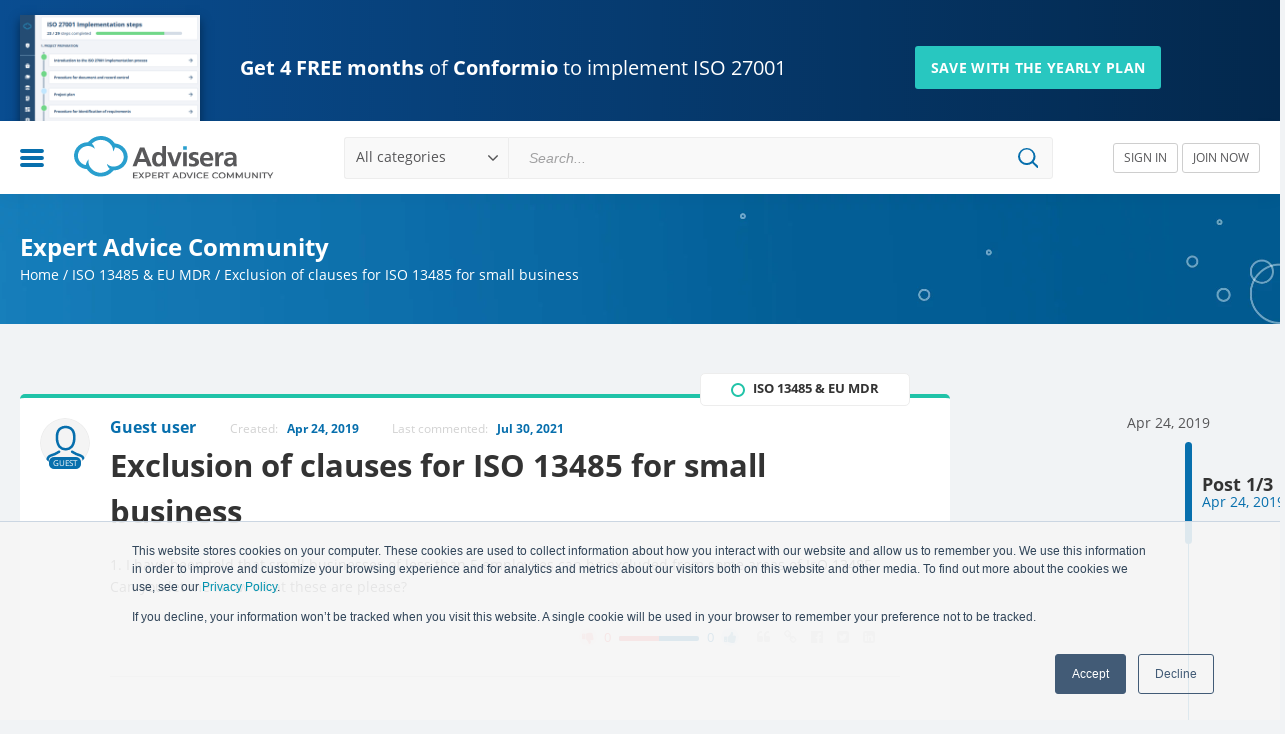

--- FILE ---
content_type: text/html; charset=UTF-8
request_url: https://community.advisera.com/topic/exclusion-of-clauses-for-iso-13485-for-small-business/
body_size: 15442
content:
<!DOCTYPE HTML>
<!--[if IE]>
<script type="text/javascript">window.location = "https://community.advisera.com/browser-update/";</script>
<![endif]-->
<html lang="en">

<head>
    <meta charset="utf-8">
    <meta name="format-detection" content="telephone=no">
    <meta name='viewport' content='width=device-width, initial-scale=1.0, maximum-scale=1.0, user-scalable=0' />
    <meta name="google-site-verification" content="69hKdI-LQH0McXIfGQwPWmQJHCKvwTBeGWXdBs5MVeI" />
    
<!-- Search Engine Optimization by Rank Math PRO - https://rankmath.com/ -->
<title>Exclusion of clauses for ISO 13485 for small business</title>
<link data-rocket-preload as="style" href="https://fonts.googleapis.com/css?family=Lora%3A400%2C700&#038;subset=latin-ext&#038;display=swap" rel="preload">
<link href="https://fonts.googleapis.com/css?family=Lora%3A400%2C700&#038;subset=latin-ext&#038;display=swap" media="print" onload="this.media=&#039;all&#039;" rel="stylesheet">
<noscript data-wpr-hosted-gf-parameters=""><link rel="stylesheet" href="https://fonts.googleapis.com/css?family=Lora%3A400%2C700&#038;subset=latin-ext&#038;display=swap"></noscript>
<meta name="description" content="1. I have been told that small businesses of less than 5 employees can be excluded from some areas of IsO 13485. Can you let me know what these are please?"/>
<meta name="robots" content="follow, noindex"/>
<meta property="og:locale" content="en_US" />
<meta property="og:type" content="article" />
<meta property="og:title" content="Exclusion of clauses for ISO 13485 for small business" />
<meta property="og:description" content="1. I have been told that small businesses of less than 5 employees can be excluded from some areas of IsO 13485. Can you let me know what these are please?" />
<meta property="og:url" content="https://community.advisera.com/topic/exclusion-of-clauses-for-iso-13485-for-small-business/" />
<meta property="og:site_name" content="Expert Advice Community" />
<meta property="og:updated_time" content="2021-11-11T13:54:40+00:00" />
<meta property="og:image" content="https://community.advisera.com/wp-content/uploads/2019/11/advisera-social.png" />
<meta property="og:image:secure_url" content="https://community.advisera.com/wp-content/uploads/2019/11/advisera-social.png" />
<meta property="og:image:width" content="1200" />
<meta property="og:image:height" content="630" />
<meta property="og:image:alt" content="Exclusion of clauses for ISO 13485 for small business" />
<meta property="og:image:type" content="image/png" />
<meta property="article:published_time" content="2019-04-24T13:55:19+00:00" />
<meta property="article:modified_time" content="2021-11-11T13:54:40+00:00" />
<meta name="twitter:card" content="summary_large_image" />
<meta name="twitter:title" content="Exclusion of clauses for ISO 13485 for small business" />
<meta name="twitter:description" content="1. I have been told that small businesses of less than 5 employees can be excluded from some areas of IsO 13485. Can you let me know what these are please?" />
<meta name="twitter:image" content="https://community.advisera.com/wp-content/uploads/2019/11/advisera-social.png" />
<script type="application/ld+json" class="rank-math-schema-pro">{"@context":"https://schema.org","@graph":[{"@type":"Organization","@id":"https://community.advisera.com/#organization","name":"Advisera Expert Solutions Ltd","logo":{"@type":"ImageObject","@id":"https://community.advisera.com/#logo","url":"https://community.advisera.com/wp-content/uploads/2019/11/advisera-logo.png","contentUrl":"https://community.advisera.com/wp-content/uploads/2019/11/advisera-logo.png","caption":"Expert Advice Community","inLanguage":"en-US","width":"819","height":"207"}},{"@type":"WebSite","@id":"https://community.advisera.com/#website","url":"https://community.advisera.com","name":"Expert Advice Community","publisher":{"@id":"https://community.advisera.com/#organization"},"inLanguage":"en-US"},{"@type":"ImageObject","@id":"https://community.advisera.com/wp-content/uploads/2019/11/advisera-social.png","url":"https://community.advisera.com/wp-content/uploads/2019/11/advisera-social.png","width":"1200","height":"630","inLanguage":"en-US"},{"@type":"BreadcrumbList","@id":"https://community.advisera.com/topic/exclusion-of-clauses-for-iso-13485-for-small-business/#breadcrumb","itemListElement":[{"@type":"ListItem","position":"1","item":{"@id":"https://community.advisera.com","name":"Home"}},{"@type":"ListItem","position":"2","item":{"@id":"https://community.advisera.com/discussion/iso-13485-eu-mdr/","name":"ISO 13485 &amp; EU MDR"}},{"@type":"ListItem","position":"3","item":{"@id":"https://community.advisera.com/topic/exclusion-of-clauses-for-iso-13485-for-small-business/","name":"Exclusion of clauses for ISO 13485 for small business"}}]},{"@type":"WebPage","@id":"https://community.advisera.com/topic/exclusion-of-clauses-for-iso-13485-for-small-business/#webpage","url":"https://community.advisera.com/topic/exclusion-of-clauses-for-iso-13485-for-small-business/","name":"Exclusion of clauses for ISO 13485 for small business","datePublished":"2019-04-24T13:55:19+00:00","dateModified":"2021-11-11T13:54:40+00:00","isPartOf":{"@id":"https://community.advisera.com/#website"},"primaryImageOfPage":{"@id":"https://community.advisera.com/wp-content/uploads/2019/11/advisera-social.png"},"inLanguage":"en-US","breadcrumb":{"@id":"https://community.advisera.com/topic/exclusion-of-clauses-for-iso-13485-for-small-business/#breadcrumb"}},{"@type":"Person","@id":"https://community.advisera.com/topic/exclusion-of-clauses-for-iso-13485-for-small-business/#author","name":"Guest user","image":{"@type":"ImageObject","@id":"https://secure.gravatar.com/avatar/5c199d92066a2dc3d84904dfc5bed3b287401b49aa1b974df9d23ddc67adc53b?s=96&amp;d=mm&amp;r=g","url":"https://secure.gravatar.com/avatar/5c199d92066a2dc3d84904dfc5bed3b287401b49aa1b974df9d23ddc67adc53b?s=96&amp;d=mm&amp;r=g","caption":"Guest user","inLanguage":"en-US"},"worksFor":{"@id":"https://community.advisera.com/#organization"}},{"@type":"Article","headline":"Exclusion of clauses for ISO 13485 for small business","datePublished":"2019-04-24T13:55:19+00:00","dateModified":"2021-11-11T13:54:40+00:00","articleSection":"ISO 13485 &amp; EU MDR","author":{"@id":"https://community.advisera.com/topic/exclusion-of-clauses-for-iso-13485-for-small-business/#author","name":"Guest user"},"publisher":{"@id":"https://community.advisera.com/#organization"},"description":"1. I have been told that small businesses of less than 5 employees can be excluded from some areas of IsO 13485. Can you let me know what these are please?","name":"Exclusion of clauses for ISO 13485 for small business","@id":"https://community.advisera.com/topic/exclusion-of-clauses-for-iso-13485-for-small-business/#richSnippet","isPartOf":{"@id":"https://community.advisera.com/topic/exclusion-of-clauses-for-iso-13485-for-small-business/#webpage"},"image":{"@id":"https://community.advisera.com/wp-content/uploads/2019/11/advisera-social.png"},"inLanguage":"en-US","mainEntityOfPage":{"@id":"https://community.advisera.com/topic/exclusion-of-clauses-for-iso-13485-for-small-business/#webpage"}}]}</script>
<!-- /Rank Math WordPress SEO plugin -->

<link href='https://fonts.gstatic.com' crossorigin rel='preconnect' />
<link rel="alternate" title="oEmbed (JSON)" type="application/json+oembed" href="https://community.advisera.com/wp-json/oembed/1.0/embed?url=https%3A%2F%2Fcommunity.advisera.com%2Ftopic%2Fexclusion-of-clauses-for-iso-13485-for-small-business%2F" />
<link rel="alternate" title="oEmbed (XML)" type="text/xml+oembed" href="https://community.advisera.com/wp-json/oembed/1.0/embed?url=https%3A%2F%2Fcommunity.advisera.com%2Ftopic%2Fexclusion-of-clauses-for-iso-13485-for-small-business%2F&#038;format=xml" />
<style id='wp-img-auto-sizes-contain-inline-css' type='text/css'>
img:is([sizes=auto i],[sizes^="auto," i]){contain-intrinsic-size:3000px 1500px}
/*# sourceURL=wp-img-auto-sizes-contain-inline-css */
</style>
<style id='wp-emoji-styles-inline-css' type='text/css'>

	img.wp-smiley, img.emoji {
		display: inline !important;
		border: none !important;
		box-shadow: none !important;
		height: 1em !important;
		width: 1em !important;
		margin: 0 0.07em !important;
		vertical-align: -0.1em !important;
		background: none !important;
		padding: 0 !important;
	}
/*# sourceURL=wp-emoji-styles-inline-css */
</style>
<style id='classic-theme-styles-inline-css' type='text/css'>
/*! This file is auto-generated */
.wp-block-button__link{color:#fff;background-color:#32373c;border-radius:9999px;box-shadow:none;text-decoration:none;padding:calc(.667em + 2px) calc(1.333em + 2px);font-size:1.125em}.wp-block-file__button{background:#32373c;color:#fff;text-decoration:none}
/*# sourceURL=/wp-includes/css/classic-themes.min.css */
</style>
<link data-minify="1" rel='stylesheet' id='single-topic-css' href='https://community.advisera.com/wp-content/cache/min/1/wp-content/themes/eac/public/single-topic.css?ver=1767945568' type='text/css' media='all' />
<link rel="https://api.w.org/" href="https://community.advisera.com/wp-json/" /><link rel="EditURI" type="application/rsd+xml" title="RSD" href="https://community.advisera.com/xmlrpc.php?rsd" />
<meta name="generator" content="WordPress 6.9" />
<link rel='shortlink' href='https://community.advisera.com/?p=6335' />
<link rel="icon" href="https://community.advisera.com/wp-content/uploads/2019/09/favicon-2.png" sizes="32x32" />
<link rel="icon" href="https://community.advisera.com/wp-content/uploads/2019/09/favicon-2.png" sizes="192x192" />
<link rel="apple-touch-icon" href="https://community.advisera.com/wp-content/uploads/2019/09/favicon-2.png" />
<meta name="msapplication-TileImage" content="https://community.advisera.com/wp-content/uploads/2019/09/favicon-2.png" />
		<style type="text/css" id="wp-custom-css">
			.recaptcha-wrapper {
    width: 100%;
    max-width: 100%;
    overflow: hidden;
    margin: 10px 0;
}
.recaptcha-wrapper .cf-turnstile iframe {
	width: 100% !important;
}		</style>
		<noscript><style id="rocket-lazyload-nojs-css">.rll-youtube-player, [data-lazy-src]{display:none !important;}</style></noscript>    <link rel="dns-prefetch" href="https://connect.facebook.net">
    <link rel="dns-prefetch" href="https://www.googletagmanager.com">
    <link rel="dns-prefetch" href="https://fonts.gstatic.com">
    <link rel="dns-prefetch" href="https://www.gstatic.com">
    <link rel="dns-prefetch" href="https://www.google.com">
    <link data-minify="1" rel="preload" as="style" href="https://community.advisera.com/wp-content/cache/min/1/wp-content/themes/eac/public/fonts.css?ver=1767945550">
    <link data-minify="1" rel="stylesheet" type="text/css" href="https://community.advisera.com/wp-content/cache/min/1/wp-content/themes/eac/public/fonts.css?ver=1767945550">
    

    <script type="text/javascript">
        if (navigator.appName.indexOf("Internet Explorer") !== -1 || navigator.userAgent.match(/Trident.*rv[ :]*11\./)) {
            window.location = "https://community.advisera.com/browser-update/";
        }
    </script>
            <script>
            (function(w, d, s, l, i) {
                w[l] = w[l] || [];
                w[l].push({
                    'gtm.start': new Date().getTime(),
                    event: 'gtm.js'
                });
                var f = d.getElementsByTagName(s)[0],
                    j = d.createElement(s),
                    dl = l != 'dataLayer' ? '&l=' + l : '';
                j.async = true;
                j.src =
                    'https://www.googletagmanager.com/gtm.js?id=' + i + dl;
                f.parentNode.insertBefore(j, f);
            })(window, document, 'script', 'dataLayer', 'GTM-W8Z7FV');
        </script>
    <style id='global-styles-inline-css' type='text/css'>
:root{--wp--preset--aspect-ratio--square: 1;--wp--preset--aspect-ratio--4-3: 4/3;--wp--preset--aspect-ratio--3-4: 3/4;--wp--preset--aspect-ratio--3-2: 3/2;--wp--preset--aspect-ratio--2-3: 2/3;--wp--preset--aspect-ratio--16-9: 16/9;--wp--preset--aspect-ratio--9-16: 9/16;--wp--preset--color--black: #000000;--wp--preset--color--cyan-bluish-gray: #abb8c3;--wp--preset--color--white: #ffffff;--wp--preset--color--pale-pink: #f78da7;--wp--preset--color--vivid-red: #cf2e2e;--wp--preset--color--luminous-vivid-orange: #ff6900;--wp--preset--color--luminous-vivid-amber: #fcb900;--wp--preset--color--light-green-cyan: #7bdcb5;--wp--preset--color--vivid-green-cyan: #00d084;--wp--preset--color--pale-cyan-blue: #8ed1fc;--wp--preset--color--vivid-cyan-blue: #0693e3;--wp--preset--color--vivid-purple: #9b51e0;--wp--preset--gradient--vivid-cyan-blue-to-vivid-purple: linear-gradient(135deg,rgb(6,147,227) 0%,rgb(155,81,224) 100%);--wp--preset--gradient--light-green-cyan-to-vivid-green-cyan: linear-gradient(135deg,rgb(122,220,180) 0%,rgb(0,208,130) 100%);--wp--preset--gradient--luminous-vivid-amber-to-luminous-vivid-orange: linear-gradient(135deg,rgb(252,185,0) 0%,rgb(255,105,0) 100%);--wp--preset--gradient--luminous-vivid-orange-to-vivid-red: linear-gradient(135deg,rgb(255,105,0) 0%,rgb(207,46,46) 100%);--wp--preset--gradient--very-light-gray-to-cyan-bluish-gray: linear-gradient(135deg,rgb(238,238,238) 0%,rgb(169,184,195) 100%);--wp--preset--gradient--cool-to-warm-spectrum: linear-gradient(135deg,rgb(74,234,220) 0%,rgb(151,120,209) 20%,rgb(207,42,186) 40%,rgb(238,44,130) 60%,rgb(251,105,98) 80%,rgb(254,248,76) 100%);--wp--preset--gradient--blush-light-purple: linear-gradient(135deg,rgb(255,206,236) 0%,rgb(152,150,240) 100%);--wp--preset--gradient--blush-bordeaux: linear-gradient(135deg,rgb(254,205,165) 0%,rgb(254,45,45) 50%,rgb(107,0,62) 100%);--wp--preset--gradient--luminous-dusk: linear-gradient(135deg,rgb(255,203,112) 0%,rgb(199,81,192) 50%,rgb(65,88,208) 100%);--wp--preset--gradient--pale-ocean: linear-gradient(135deg,rgb(255,245,203) 0%,rgb(182,227,212) 50%,rgb(51,167,181) 100%);--wp--preset--gradient--electric-grass: linear-gradient(135deg,rgb(202,248,128) 0%,rgb(113,206,126) 100%);--wp--preset--gradient--midnight: linear-gradient(135deg,rgb(2,3,129) 0%,rgb(40,116,252) 100%);--wp--preset--font-size--small: 13px;--wp--preset--font-size--medium: 20px;--wp--preset--font-size--large: 36px;--wp--preset--font-size--x-large: 42px;--wp--preset--spacing--20: 0.44rem;--wp--preset--spacing--30: 0.67rem;--wp--preset--spacing--40: 1rem;--wp--preset--spacing--50: 1.5rem;--wp--preset--spacing--60: 2.25rem;--wp--preset--spacing--70: 3.38rem;--wp--preset--spacing--80: 5.06rem;--wp--preset--shadow--natural: 6px 6px 9px rgba(0, 0, 0, 0.2);--wp--preset--shadow--deep: 12px 12px 50px rgba(0, 0, 0, 0.4);--wp--preset--shadow--sharp: 6px 6px 0px rgba(0, 0, 0, 0.2);--wp--preset--shadow--outlined: 6px 6px 0px -3px rgb(255, 255, 255), 6px 6px rgb(0, 0, 0);--wp--preset--shadow--crisp: 6px 6px 0px rgb(0, 0, 0);}:where(.is-layout-flex){gap: 0.5em;}:where(.is-layout-grid){gap: 0.5em;}body .is-layout-flex{display: flex;}.is-layout-flex{flex-wrap: wrap;align-items: center;}.is-layout-flex > :is(*, div){margin: 0;}body .is-layout-grid{display: grid;}.is-layout-grid > :is(*, div){margin: 0;}:where(.wp-block-columns.is-layout-flex){gap: 2em;}:where(.wp-block-columns.is-layout-grid){gap: 2em;}:where(.wp-block-post-template.is-layout-flex){gap: 1.25em;}:where(.wp-block-post-template.is-layout-grid){gap: 1.25em;}.has-black-color{color: var(--wp--preset--color--black) !important;}.has-cyan-bluish-gray-color{color: var(--wp--preset--color--cyan-bluish-gray) !important;}.has-white-color{color: var(--wp--preset--color--white) !important;}.has-pale-pink-color{color: var(--wp--preset--color--pale-pink) !important;}.has-vivid-red-color{color: var(--wp--preset--color--vivid-red) !important;}.has-luminous-vivid-orange-color{color: var(--wp--preset--color--luminous-vivid-orange) !important;}.has-luminous-vivid-amber-color{color: var(--wp--preset--color--luminous-vivid-amber) !important;}.has-light-green-cyan-color{color: var(--wp--preset--color--light-green-cyan) !important;}.has-vivid-green-cyan-color{color: var(--wp--preset--color--vivid-green-cyan) !important;}.has-pale-cyan-blue-color{color: var(--wp--preset--color--pale-cyan-blue) !important;}.has-vivid-cyan-blue-color{color: var(--wp--preset--color--vivid-cyan-blue) !important;}.has-vivid-purple-color{color: var(--wp--preset--color--vivid-purple) !important;}.has-black-background-color{background-color: var(--wp--preset--color--black) !important;}.has-cyan-bluish-gray-background-color{background-color: var(--wp--preset--color--cyan-bluish-gray) !important;}.has-white-background-color{background-color: var(--wp--preset--color--white) !important;}.has-pale-pink-background-color{background-color: var(--wp--preset--color--pale-pink) !important;}.has-vivid-red-background-color{background-color: var(--wp--preset--color--vivid-red) !important;}.has-luminous-vivid-orange-background-color{background-color: var(--wp--preset--color--luminous-vivid-orange) !important;}.has-luminous-vivid-amber-background-color{background-color: var(--wp--preset--color--luminous-vivid-amber) !important;}.has-light-green-cyan-background-color{background-color: var(--wp--preset--color--light-green-cyan) !important;}.has-vivid-green-cyan-background-color{background-color: var(--wp--preset--color--vivid-green-cyan) !important;}.has-pale-cyan-blue-background-color{background-color: var(--wp--preset--color--pale-cyan-blue) !important;}.has-vivid-cyan-blue-background-color{background-color: var(--wp--preset--color--vivid-cyan-blue) !important;}.has-vivid-purple-background-color{background-color: var(--wp--preset--color--vivid-purple) !important;}.has-black-border-color{border-color: var(--wp--preset--color--black) !important;}.has-cyan-bluish-gray-border-color{border-color: var(--wp--preset--color--cyan-bluish-gray) !important;}.has-white-border-color{border-color: var(--wp--preset--color--white) !important;}.has-pale-pink-border-color{border-color: var(--wp--preset--color--pale-pink) !important;}.has-vivid-red-border-color{border-color: var(--wp--preset--color--vivid-red) !important;}.has-luminous-vivid-orange-border-color{border-color: var(--wp--preset--color--luminous-vivid-orange) !important;}.has-luminous-vivid-amber-border-color{border-color: var(--wp--preset--color--luminous-vivid-amber) !important;}.has-light-green-cyan-border-color{border-color: var(--wp--preset--color--light-green-cyan) !important;}.has-vivid-green-cyan-border-color{border-color: var(--wp--preset--color--vivid-green-cyan) !important;}.has-pale-cyan-blue-border-color{border-color: var(--wp--preset--color--pale-cyan-blue) !important;}.has-vivid-cyan-blue-border-color{border-color: var(--wp--preset--color--vivid-cyan-blue) !important;}.has-vivid-purple-border-color{border-color: var(--wp--preset--color--vivid-purple) !important;}.has-vivid-cyan-blue-to-vivid-purple-gradient-background{background: var(--wp--preset--gradient--vivid-cyan-blue-to-vivid-purple) !important;}.has-light-green-cyan-to-vivid-green-cyan-gradient-background{background: var(--wp--preset--gradient--light-green-cyan-to-vivid-green-cyan) !important;}.has-luminous-vivid-amber-to-luminous-vivid-orange-gradient-background{background: var(--wp--preset--gradient--luminous-vivid-amber-to-luminous-vivid-orange) !important;}.has-luminous-vivid-orange-to-vivid-red-gradient-background{background: var(--wp--preset--gradient--luminous-vivid-orange-to-vivid-red) !important;}.has-very-light-gray-to-cyan-bluish-gray-gradient-background{background: var(--wp--preset--gradient--very-light-gray-to-cyan-bluish-gray) !important;}.has-cool-to-warm-spectrum-gradient-background{background: var(--wp--preset--gradient--cool-to-warm-spectrum) !important;}.has-blush-light-purple-gradient-background{background: var(--wp--preset--gradient--blush-light-purple) !important;}.has-blush-bordeaux-gradient-background{background: var(--wp--preset--gradient--blush-bordeaux) !important;}.has-luminous-dusk-gradient-background{background: var(--wp--preset--gradient--luminous-dusk) !important;}.has-pale-ocean-gradient-background{background: var(--wp--preset--gradient--pale-ocean) !important;}.has-electric-grass-gradient-background{background: var(--wp--preset--gradient--electric-grass) !important;}.has-midnight-gradient-background{background: var(--wp--preset--gradient--midnight) !important;}.has-small-font-size{font-size: var(--wp--preset--font-size--small) !important;}.has-medium-font-size{font-size: var(--wp--preset--font-size--medium) !important;}.has-large-font-size{font-size: var(--wp--preset--font-size--large) !important;}.has-x-large-font-size{font-size: var(--wp--preset--font-size--x-large) !important;}
/*# sourceURL=global-styles-inline-css */
</style>
<meta name="generator" content="WP Rocket 3.20.3" data-wpr-features="wpr_lazyload_images wpr_minify_css wpr_desktop" /></head>

<body class="wp-singular adpress_topic-template-default single single-adpress_topic postid-6335 wp-theme-eac">
    
                    <!-- Google Tag Manager (noscript) -->
            <noscript><iframe src="https://www.googletagmanager.com/ns.html?id=GTM-W8Z7FV" height="0" width="0" style="display:none;visibility:hidden"></iframe></noscript>
            <!-- End Google Tag Manager (noscript) -->
        
        <script type="text/javascript">
            window.isHome = "";
            window.isLoggedIn = false;
            window.visitorsCanVote = 1;
            window.apiRoot = "https://community.advisera.com";
            window.canAssignTopics = ""
            window.canPinTopics = ""
            window.profileUrl = "https://community.advisera.com/user/{display_name}/{id}/";
            window.searchTagsUrl = "https://community.advisera.com/wp-json/adpress-tags/search";
            window.searchTagsByIdUrl = "https://community.advisera.com/wp-json/adpress-tags/get-by-ids";
            window.searchItemsUrl = "https://community.advisera.com/wp-json/adpress-topics/get-search-suggestions";
            //SEARCH TAGS BY ID URL
            //window.searchTagsByIdUrl = "https://community.advisera.com/wp-json/adpress-tags/search";

            //SAVE OR REMOVE BOOKMARK URL
            window.bookmarkUrl = "https://community.advisera.com/wp-json/adpress-bookmarks/bookmark/store";
            window.assignUrl = "https://community.advisera.com/wp-json/adpress-bookmarks/bookmark/assign";

            window.findUserUrl = "https://community.advisera.com/wp-json/users/find";
            window.wpNonce = "6d2082e23c";
            window.loginURL = "https://community.advisera.com/sign-in/";
            window.tinyMCEMentionsStylesUrl = "https://community.advisera.com/wp-content/themes/eac/public/tinymce-custom.css";
            window.textMentionSomeone = "Start typing someone's name to mention";
            window.textPost = "Post ";
            window.defaultErrorMessage = "An error occurred please try again";
            window.textVerificationEmailSent = "We've sent you an email with an activation link. Please check your inbox and follow the instructions in the email.";
            window.defaultSuccessMessage = "Success!";
            window.php_session = [];
            window.profileImageUploadUrl = "https://community.advisera.com/wp-json/user/change-profile-image";
            window.changePasswordUrl = "https://community.advisera.com/wp-json/user/change-password";
            window.redirectUserUrl = "https://community.advisera.com/user/redirect/{id}/";
            window.resendVerificationEmail = "https://community.advisera.com/wp-json/user/resend-verification-email";
                            window.myUser = {"user_email":null,"ID":0};
            
            window.pinTopicUrl = "https://community.advisera.com/wp-json/pinned-topics/pinned-topic/store";

            //JS TEXT
            window.copiedText = 'Copied';
            window.saveBookmark = 'Bookmark saved';
            window.deleteBookmark = 'Bookmark deleted';
            window.selectText = 'Select';
            window.sendingEmail = 'Sending email';
            window.noResultsFoundText = 'No results found for {{query}}';

            //JS default image
            window.defaultUserImage = 'https://community.advisera.com/wp-content/themes/eac/public/img/user-dummy2.svg';

            window.addExtraEditorPlugin = function(plugin) {

                if (!window.extraEditorPlugins) {
                    window.extraEditorPlugins = '';
                }

                window.extraEditorPlugins += ' ' + plugin + ' ';
            };

            window.addExtraToolbarPlugin = function(plugin) {

                if (!window.extraToolbarPlugins) {
                    window.extraToolbarPlugins = '';
                }

                window.extraToolbarPlugins += ' ' + plugin + ' ';
            };



                    </script>
        
        <div data-rocket-location-hash="081ca16f9c1c750218348a9e02a576e5" class="Alertify">
	<ul>
		
	</ul>
</div>        <script type="text/javascript">
window.addEventListener("load", function () {
    (function ($) {
        $(function () {
            var stored = localStorage.getItem('conf_2026_eac');
            var now = new Date().getTime();
            var expireTime = 12 * 60 * 60 * 1000;

            if (stored) {
                var data = JSON.parse(stored);
                if (now - data.time < expireTime) {
                    $("#top-promo-banner").hide();
                } else {
                    localStorage.removeItem('conf_2026_eac');
                    $("#top-promo-banner").show();
                }
            } else {
                $("#top-promo-banner").show();
            }

            $("#promo-close").click(function () {
                $("#top-promo-banner").slideUp();
                localStorage.setItem('conf_2026_eac', JSON.stringify({time: now}));
            });
        });
    })(jQuery);
});
</script>
<style type="text/css">
#top-promo-banner {
	color: #fff;
	background: rgb(3,40,77);
	background: -moz-linear-gradient(270deg, rgba(3,40,77,1) 0%, rgba(9,77,145,1) 100%);
	background: -webkit-linear-gradient(270deg, rgba(3,40,77,1) 0%, rgba(9,77,145,1) 100%);
	background: linear-gradient(270deg, rgba(3,40,77,1) 0%, rgba(9,77,145,1) 100%);
	filter: progid:DXImageTransform.Microsoft.gradient(startColorstr="#03284d",endColorstr="#094d91",GradientType=1);
    position: relative;
    overflow: hidden;
	height: auto;
	min-height: 120px;
    line-height: 1.4;
}
#top-promo-banner img {
    width: 100%;
}
#top-promo-banner .wrap {
    position: relative;
	padding: 15px 0px 10px;
    max-width: 110rem;
    margin: 0 auto;
}
#top-promo-banner .container * {
	box-sizing: content-box;
}
#top-promo-banner .flex {
	display: flex;
    align-items: center;
	justify-content: flex-start;
    flex: 1;
}
#top-promo-banner a, #top-promo-banner a:hover, #top-promo-banner a:focus {
	color: #fff !important;
    text-decoration: none !important;
}
#top-promo-banner .promo {
    max-width: 180px;
}
#top-promo-banner .discount img {
    display: block;
    z-index: 10;
    position: relative;
    margin-bottom: -50px;
	width: 100%;
    box-shadow: inset 0px 0px 10px 2px #03284d, 0 5px 10px 0px #03284d;
}
#top-promo-banner .title {
    z-index: 10;
    position: relative;
    margin-left: 40px;
    margin-right: 30px;
    margin-top: 10px;
    font-weight: 400;
    max-width: 650px;
    width: max-content;
}
#top-promo-banner .title .h-big {
	font-size: 20px;
    color: #fff;
    line-height: 1.2;
}
#top-promo-banner .title .h-small {
	font-size: 14px;
    color: #fff;
    font-weight: 600;
    text-transform: uppercase;
	margin-top: 8px;
	opacity: 0.65;
	letter-spacing: 0.25px;
}
#top-promo-banner .promo-button {
    text-align: center;
	margin-top: 10px;
    flex: 1;
}
#top-promo-banner .promo-button a {
	background: #28C7C0;
    border-radius: 3px;
    padding: 12px 16px;
    line-height: 1;
    text-align: center;
    text-transform: uppercase;
    font-size: 14px;
    letter-spacing: 0.3px;
    font-weight: 600;
}
#top-promo-banner .promo-button a:hover {
    background: #009E97;
}
#promo-close {
    cursor: pointer;
	position: absolute;
	width: 20px;
    height: 20px;
    top: 6px;
    right: 12px;
	opacity: 0.35;
	-webkit-transition: opacity 0.25s ease-in-out;
       -moz-transition: opacity 0.25s ease-in-out;
        -ms-transition: opacity 0.25s ease-in-out;
         -o-transition: opacity 0.25s ease-in-out;
            transition: opacity 0.25s ease-in-out;
}
#promo-close:hover {
    opacity: 0.55;
	zoom: 1;
    filter: alpha(opacity=50);
}
#top-promo-banner .nobr {
    white-space: nowrap;
}
@media (max-width: 1259.98px){
	#top-promo-banner .sizer {
		padding: 15px 25px !important;
	}
    #top-promo-banner .flex {
        justify-content: center;
        flex: initial;
    }
	#top-promo-banner .r-col.flex {
		display: block;
	}
	#top-promo-banner .promo {
		width: max-content;
	}
	#top-promo-banner .discount {
		padding: 0px;
		max-width: initial;
	}
	#top-promo-banner .title {
		padding: 0px 32px;
        width: 100%;
        margin: 0;
        box-sizing: border-box;
        max-width: max-content;
	}
    #top-promo-banner .promo-button {
        text-align: left;
        margin-left: 30px;
    }
	#top-promo-banner .promo-button a {
		margin-right: 0px;
		margin-left: 0px;
		width: auto;
		display: inline-block;
	}
}

@media (max-width: 566.98px){
	#top-promo-banner .sizer {
		padding: 20px 0 25px 0 !important;
        text-align: center;
	}
	#top-promo-banner .flex {
		display: block;
	}
	#top-promo-banner .r-col.flex {
		width: 100%;
	}
	#top-promo-banner .promo {
		width: 100%;
        max-width: initial;
        text-align: center;
	}
	#top-promo-banner .discount {
		box-sizing: border-box;
        max-width: 180px;
        margin: 0 auto;
	}
	#top-promo-banner .discount img {
		margin: 15px auto;
		max-width: 180px;
	}
	#top-promo-banner .title {
		padding: 0px 20px;
        margin: 0 auto;
		width: 100%;
        max-width: 400px;
        padding: 0px 20px;
        box-sizing: border-box;
	}
    #top-promo-banner .promo-button {
        text-align: center;
        margin-left: 0px;
    }
	#top-promo-banner .promo-button a {
		margin-right: 0px;
		width: auto;
		display: inline-block;
	}
}
</style>


<section id="top-promo-banner" >
	<div data-rocket-location-hash="1c7c550b4de80b168b0d3b1f5fa41984" class="sizer">
        <div data-rocket-location-hash="465e29f8431599f7e99d53dedf378081" class="wrap flex">
            <div class="promo">
                <div class="discount"><img data-no-lazy="1" src="https://community.advisera.com/wp-content/themes/eac/assets/img/conformio-interface-2025.png" /></div>
            </div>
            <div class="r-col flex">
                <div data-rocket-location-hash="ac501807bd07d567c7f9ccc7ffd12aff" class="title">
                    <div class="h-big"><strong>Get 4 FREE months</strong> of <strong>Conformio</strong> to implement <span class="nobr">ISO 27001</span></div>
                    <!--<div class="h-small">Limited-time offer – ends <span class="nobr">January 29, 2026</span></div>-->
                </div>
                <div class="promo-button tracker" data-id="PROMO-BANNER" data-name="EAC | top | bundle | Get 4 FREE months of Conformio to implement ISO 27001 (Save with the yearly plan)" data-position="slot1" data-creative="top-banner">
                    <a id="promo-button-action" href="https://advisera.com/conformio/#pricing" class="p-btn">Save with the yearly plan</a>
                </div>
            </div>
        </div>            
    </div>
    <div data-rocket-location-hash="fd6cbb700449992acee361e19b707161" id="promo-close"><img src="data:image/svg+xml,%3Csvg%20xmlns='http://www.w3.org/2000/svg'%20viewBox='0%200%200%200'%3E%3C/svg%3E" data-lazy-src="https://community.advisera.com/wp-content/themes/eac/assets/img/icon-close-white.svg" /><noscript><img src="https://community.advisera.com/wp-content/themes/eac/assets/img/icon-close-white.svg" /></noscript></div> 
</section>
        <header data-rocket-location-hash="0421b1fe0260199cce0514e574e0b7dc" class="site_header">
            <div data-rocket-location-hash="c647496e93bb77b72d50f84bb7f77e34" class="Header">
                <div data-rocket-location-hash="1cc32936c65e05f20cc2a36b427f41b5" class="Header--menu">
                    <a href="#" class="Header--hamburger" id="toogle_menu"></a>
                    <div class="Header--mainMenu" id="mainMenu_dropdown">
                        <div class="Header--mainMenu__top">
                            <div class="Header--mainMenu__utility_menu">
                                <ul>
                                    <li class=""><a href="https://community.advisera.com" class="Link">New threads</a></li>
                                    <li class=""><a href="https://community.advisera.com/?sortBy=top-rated" class="Link">Top rated</a></li>
                                </ul>
                                <ul>
                                    <li class=""><a href="https://community.advisera.com/?sortBy=last-commented" class="Link">Last commented</a></li>
                                    <li class=""><a href="https://community.advisera.com/?sortBy=most-commented" class="Link">Most commented</a></li>
                                </ul>
                            </div>
                        </div>
                        <div class="Header--mainMenu__middle">
                            <div class="Header--mainMenu__category_menu">
                                <ul>
                                                                                                                        <li>
                                                                                        <a href="https://community.advisera.com/discussion/iso-9001/" class="link" data-value="9">
                                                <i class="categoryCirlce" style="border-color: #f7ab33"></i>
                                                <span>ISO 9001</span>
                                            </a>
                                            </li>
                                                                                                                            <li>
                                                                                        <a href="https://community.advisera.com/discussion/iso-27001-iso-22301/" class="link" data-value="10">
                                                <i class="categoryCirlce" style="border-color: #748b97"></i>
                                                <span>ISO 27001 &amp; 22301</span>
                                            </a>
                                            </li>
                                                                                                                            <li>
                                                                                        <a href="https://community.advisera.com/discussion/eu-gdpr/" class="link" data-value="11">
                                                <i class="categoryCirlce" style="border-color: #4296f0"></i>
                                                <span>EU GDPR</span>
                                            </a>
                                            </li>
                                                                                                                            <li>
                                                                                        <a href="https://community.advisera.com/discussion/iso-13485-eu-mdr/" class="link" data-value="17">
                                                <i class="categoryCirlce" style="border-color: #20c3a8"></i>
                                                <span>ISO 13485 &amp; EU MDR</span>
                                            </a>
                                            </li>
                                                                                                                            <li>
                                                                                        <a href="https://community.advisera.com/discussion/iso-14001/" class="link" data-value="21">
                                                <i class="categoryCirlce" style="border-color: #4c9d48"></i>
                                                <span>ISO 14001</span>
                                            </a>
                                            </li>
                                                                                                                            <li>
                                                                                        <a href="https://community.advisera.com/discussion/iso-45001-ohsas-18001/" class="link" data-value="30">
                                                <i class="categoryCirlce" style="border-color: #23c0f1"></i>
                                                <span>ISO 45001 / OHSAS 18001</span>
                                            </a>
                                            </li>
                                                                                                                            <li>
                                                                                        <a href="https://community.advisera.com/discussion/as9100/" class="link" data-value="35">
                                                <i class="categoryCirlce" style="border-color: #90a4e2"></i>
                                                <span>AS9100</span>
                                            </a>
                                            </li>
                                                                                                                            <li>
                                                                                        <a href="https://community.advisera.com/discussion/iatf-16949/" class="link" data-value="36">
                                                <i class="categoryCirlce" style="border-color: #9f4545"></i>
                                                <span>IATF 16949</span>
                                            </a>
                                            </li>
                                                                                                                            <li>
                                                                                        <a href="https://community.advisera.com/discussion/iso-17025/" class="link" data-value="37">
                                                <i class="categoryCirlce" style="border-color: #6da8b1"></i>
                                                <span>ISO 17025</span>
                                            </a>
                                            </li>
                                                                                                                            <li>
                                                                                        <a href="https://community.advisera.com/discussion/itil-iso-20000/" class="link" data-value="38">
                                                <i class="categoryCirlce" style="border-color: #0f75bc"></i>
                                                <span>ITIL &amp; ISO 20000</span>
                                            </a>
                                            </li>
                                                                        </ul>
                                                            </div>
                        </div>
                        <div class="Header--mainMenu__bottom">
                            <div class="menu-main-menu-container"><ul id="menu-main-menu" class="menu"><li id="menu-item-237" class="menu-item menu-item-type-custom menu-item-object-custom menu-item-237"><a target="_blank" href="https://advisera.com/">Advisera Home</a></li>
<li id="menu-item-330" class="menu-item menu-item-type-custom menu-item-object-custom menu-item-330"><a target="_blank" href="https://advisera.com/about/">About us</a></li>
<li id="menu-item-331" class="menu-item menu-item-type-custom menu-item-object-custom menu-item-331"><a target="_blank" href="https://help.advisera.com/">FAQ</a></li>
<li id="menu-item-332" class="menu-item menu-item-type-custom menu-item-object-custom menu-item-332"><a target="_blank" href="https://advisera.com/terms/">Privacy and Terms</a></li>
</ul></div>                        </div>
                    </div>
                </div>
                <div data-rocket-location-hash="1da66eb29b88da85623f6fa72c2ceff2" class="Header--logo">
                    <a href="https://community.advisera.com/">
                        <img width="200" height="47" data-no-lazy="1" alt="Advisera" src="https://community.advisera.com/wp-content/themes/eac/assets/img/advisera-expert-advice-community.svg" />
                    </a>
                </div>
                <div data-rocket-location-hash="60dcdea4b89e8bb43c4f43882aebd520" class="Header--search">
                    <form id="searchForm" method="GET" action="/search/page/1/">
                        <!-- CUSTOM SELECT -->
                        <div class="Selectholder">
                            <input type="hidden" name="adpress-category" />
                            <div class="chosenValue"></div>
                            <div class="dropdown">
                                <ul>
                                                                            <li selected="selected"><a class="Link" data-value="">All categories</a></li>
                                    
                                                                                                                        <li>
                                                <a href="https://community.advisera.com/discussion/iso-9001/" class="Link" data-value="9">
                                                    <i class="categoryCirlce" style="border-color: #f7ab33"></i>
                                                    <span>ISO 9001</span>
                                                </a>
                                            </li>
                                                                                                                                                                <li>
                                                <a href="https://community.advisera.com/discussion/iso-27001-iso-22301/" class="Link" data-value="10">
                                                    <i class="categoryCirlce" style="border-color: #748b97"></i>
                                                    <span>ISO 27001 &amp; 22301</span>
                                                </a>
                                            </li>
                                                                                                                                                                <li>
                                                <a href="https://community.advisera.com/discussion/eu-gdpr/" class="Link" data-value="11">
                                                    <i class="categoryCirlce" style="border-color: #4296f0"></i>
                                                    <span>EU GDPR</span>
                                                </a>
                                            </li>
                                                                                                                                                                <li>
                                                <a href="https://community.advisera.com/discussion/iso-13485-eu-mdr/" class="Link" data-value="17">
                                                    <i class="categoryCirlce" style="border-color: #20c3a8"></i>
                                                    <span>ISO 13485 &amp; EU MDR</span>
                                                </a>
                                            </li>
                                                                                                                                                                <li>
                                                <a href="https://community.advisera.com/discussion/iso-14001/" class="Link" data-value="21">
                                                    <i class="categoryCirlce" style="border-color: #4c9d48"></i>
                                                    <span>ISO 14001</span>
                                                </a>
                                            </li>
                                                                                                                                                                <li>
                                                <a href="https://community.advisera.com/discussion/iso-45001-ohsas-18001/" class="Link" data-value="30">
                                                    <i class="categoryCirlce" style="border-color: #23c0f1"></i>
                                                    <span>ISO 45001 / OHSAS 18001</span>
                                                </a>
                                            </li>
                                                                                                                                                                <li>
                                                <a href="https://community.advisera.com/discussion/as9100/" class="Link" data-value="35">
                                                    <i class="categoryCirlce" style="border-color: #90a4e2"></i>
                                                    <span>AS9100</span>
                                                </a>
                                            </li>
                                                                                                                                                                <li>
                                                <a href="https://community.advisera.com/discussion/iatf-16949/" class="Link" data-value="36">
                                                    <i class="categoryCirlce" style="border-color: #9f4545"></i>
                                                    <span>IATF 16949</span>
                                                </a>
                                            </li>
                                                                                                                                                                <li>
                                                <a href="https://community.advisera.com/discussion/iso-17025/" class="Link" data-value="37">
                                                    <i class="categoryCirlce" style="border-color: #6da8b1"></i>
                                                    <span>ISO 17025</span>
                                                </a>
                                            </li>
                                                                                                                                                                <li>
                                                <a href="https://community.advisera.com/discussion/itil-iso-20000/" class="Link" data-value="38">
                                                    <i class="categoryCirlce" style="border-color: #0f75bc"></i>
                                                    <span>ITIL &amp; ISO 20000</span>
                                                </a>
                                            </li>
                                                                                                                                                </ul>
                            </div>
                        </div>
                        <!-- CUSTOM SELECT -->
                        <div class="Searchholder">
                            <div class="typeahead__container">
                                <div class="typeahead__field">
                                    <div class="typeahead__query">
                                        <input class="search-typeahead" name="search" autocomplete="off" type="text" placeholder="Search..." value="" />
                                    </div>
                                </div>
                            </div>
                            <div class="search-icon"></div>
                        </div>
                    </form>
                </div>
                <div data-rocket-location-hash="da8957485a0a0560db23b1d4bcd21750" class="Header--toggleSearch">
                    <a href="#" id="toogle_search"></a>
                </div>
                <div data-rocket-location-hash="6e39df805a9cdc5a7dad186f078b6fa4" class="Header--language">
                    <div class="Languageholder">
                        <select>
                            <option>HR</option>
                            <option>EN</option>
                        </select>
                    </div>
                </div>
                                    <div data-rocket-location-hash="59b64ce8e8b77248648773f4fcce9d8f" class="Header--user phone">
                        <div class="Userdropdown">
                            <div class="Userimage"></div>
                            <i class="caret"></i>
                            <div class="dropdownMenu">
                                <div class="dropdown-arrow"></div>
                                <ul>
                                    <li><a href="https://community.advisera.com/sign-in/?redirect=https%3A%2F%2Fcommunity.advisera.com%2Ftopic%2Fexclusion-of-clauses-for-iso-13485-for-small-business%2F" class="Link" rel="nofollow">Sign In</a></a></li>
                                    <li><a href="https://community.advisera.com/sign-up/?user" class="Link">Join Now</a></li>
                                </ul>
                            </div>
                        </div>
                    </div>
                    <div data-rocket-location-hash="729f8b576917d13309c0b868b0a2b25b" class="Header--signup">
                        <a href="https://community.advisera.com/sign-in/?redirect=https%3A%2F%2Fcommunity.advisera.com%2Ftopic%2Fexclusion-of-clauses-for-iso-13485-for-small-business%2F" class="button small transparent sing-in" rel="nofollow">SIGN IN</a>
                        <a href="https://community.advisera.com/sign-up/?user" class="button small transparent sign-up">JOIN NOW</a>
                    </div>
                            </div>
        </header><script type="text/javascript">
    window.shouldDeleteTopicForm = false;
    //window.editorFormHeight = 93;
    window.addExtraEditorPlugin('autoresize');
    window.topicDate = "Apr 24, 2019";
    window.topic_id = 6335;
</script>
    <div data-rocket-location-hash="156207c4c28ca51534f1980650066409" class="heading">
        <div data-rocket-location-hash="babe838e9e9601fb2054d1504910829d" class="sizer">
            <div data-rocket-location-hash="ed1d16269e68c0db3685cc150ab1b944" class="title_row">
                <h2>Expert Advice Community</h2><p class="breadcrumbs">
                    <span>
                        <span>
                            <a href="https://community.advisera.com">Home</a> / 
                            <a href="https://community.advisera.com/discussion/iso-13485-eu-mdr/">ISO 13485 &amp; EU MDR</a> /  <span class="breadcrumb_last" aria-current="page">Exclusion of clauses for ISO 13485 for small business</span>
                        </span>
                    </span>
                </p>            </div>
        </div>
    </div>



    <div data-rocket-location-hash="b880c8afc0fcd3d8edbfc4729f9d9478" class="Topicheader--sticky" style="border-top-color: #20c3a8;">
            <div data-rocket-location-hash="3c8b3029a11d0ad7b375e5745a5707e6" class="inner">
                            <div data-rocket-location-hash="c8e22c9e144b54408c84f71e5a6bd008" class="image">
                        <span class="user__tag">Guest</span>


                </div>
                        <div class="title">
                <h2>Exclusion of clauses for ISO 13485 for small business</h2>
            </div>
            <div data-rocket-location-hash="2343f7fb7ce3f0a1bbf070667e6710d1" class="utility">
                                    <a href="https://community.advisera.com/discussion/iso-13485-eu-mdr/" class="Topic--categoryLink">
                        <i class="categoryCirlce" style="border-color: #20c3a8"></i>
                        <span>ISO 13485 &amp; EU MDR</span>
                    </a>
                                                                    <a href="https://community.advisera.com/topic/exclusion-of-clauses-for-iso-13485-for-small-business/" class="Link copy-link inFixed"><i class="fa fa-link"></i></a>
            </div>
            <div data-rocket-location-hash="1bc7d6bc20dc48b864b04e3f265bfef6" class="reply">
                <button class="replyToTopic button primary full"><i class="fa fa-reply" aria-hidden="true"></i>&nbsp;&nbsp;Reply</button>
            </div>
        </div>
        </div>

        <div data-rocket-location-hash="ac704a92a89b06bb130abb1c2a0b2b08" class="comment_div"><i class="fa fa-quote-left"></i>&nbsp;&nbsp;Quote</div>

        <div data-rocket-location-hash="8f8a8397474d9dffc64043128bf532c8" class="Topicouter">
            <div data-rocket-location-hash="a194ffd4334f60dfa1502dbd42bae1bc" class="Singletopic" data-author-id="496" data-display-name="Guest user">
                <div data-rocket-location-hash="f422a4fa2b92be5e058191f65ce63564" class="content">
                                            <div class="Singletop--main" style="border-top-color: #20c3a8;">
                                                    <div class="Topic--holder">
                                <div class="Topic--heading">
                                    <a href="https://community.advisera.com/user/guest-user/496/" rel="nofollow" >
                                                                                    <div class="image">
                                                    <span class="user__tag">Guest</span>


                                            </div>
                                                                            </a>
                                    <div class="title">
                                        <div data-rocket-location-hash="4ced355695ff5829ba842b4d29f9d790">
                                            <a href="https://community.advisera.com/user/guest-user/496/" class="Link username" rel="nofollow"><b>Guest user</b></a>
                                            <span class="lastEdit">
                                                Created:                                                 &nbsp;
                                                <span class="lastEdit--value">Apr 24, 2019</span>
                                            </span>
                                                                                            <span class="lastEdit">
                                                    Last commented:                                                     &nbsp;
                                                    <span class="lastEdit--value">Jul 30, 2021</span>
                                                </span>
                                                                                    </div>
                                        <h1>Exclusion of clauses for ISO 13485 for small business</h1>
                                    </div>
                                                                            <div class="Topic--categoryLink">
                                            <a href="https://community.advisera.com/discussion/iso-13485-eu-mdr/" class="Topic--categoryLink--a">
                                                <i class="categoryCirlce" style="border-color: #20c3a8"></i>
                                                <span>ISO 13485 &amp; EU MDR</span>
                                            </a>
                                                                                    </div>
                                                                    </div>
                                <div class="Topic--content">
                                    1. I have been told that small businesses of less than 5 employees can be excluded from some areas of IsO 13485. Can you let me know what these are please?                                </div>
                                <div class="Topic--actions">
                                                                        <div class="small-actions">
                                        <div class="votes">
                                                                                        <span class="Rating topic-rating topic-rating-6335">
                                                <span class="Rating--down downvote-topic " data-id="6335"><i class="fa fa-thumbs-down" aria-hidden="true"></i></span>
                                                <span class="VoteCount negative">0</span>
                                                <span class="Loader">
                                                    <span class="Negative" style="width: 50%"></span>
                                                </span>
                                                <span class="VoteCount positive">0</span>
                                                <span class="Rating--up upvote-topic" data-id="6335"><i class="fa fa-thumbs-up" aria-hidden="true"></i></span>
                                            </span>
                                        </div>
                                        <a href="#" class="Link comment_topic"><i class="fa fa-quote-left"></i></a>
                                                                                <a href="https://community.advisera.com/topic/exclusion-of-clauses-for-iso-13485-for-small-business/" class="Link copy-link"><i class="fa fa-link"></i></a>
                                        <a href="#" class="Link"><i class="fa fa-facebook-official facebook-share"></i></a>
                                        <a href="#" class="Link"><i class="fa fa-twitter-square twitter-share"></i></a>
                                        <a href="#" class="Link"><i class="fa fa-linkedin-square linkedin-share"></i></a>
                                                                            </div>
                                </div>
                                <div class="Assign--topic">
    <h4>Assign topic to the user</h4>
    <i class="fa fa-times asignee-close-icon" aria-hidden="true"></i>
    <div class="form-holder">
        <div class="assigned-selected-user"></div>
                                    <label for="assignee_user">
                    Select user                </label>
                        <div class="form_control  ">
                                <input name="assignee_user"
                       type="text"
                       id="assignee_user"
                       placeholder="Start typing name..."
                       value=""
                                                                                     />
            </div>
            
        <p class="error small error-assignee_user" style="display: none"></p>
            </div>
    <p class="error small assigne-user-error-text" style="display: none">
        Please select user.    </p>
    <button class="button small primary do-assigment">Assign</a>
</div>
                                                            </div>
                            <div class="Topic--separator"></div>
                            <a href="https://advisera.com/13485academy/iso-13485-documentation-toolkit/" target="_blank" class="advisera-banner">
    <div class="ga-promo-banner" data-id="PROMO-BANNER" data-name="EAC | middle | toolkit | ISO 13485 Documentation Toolkit" data-position="slot1" data-creative="middle-banner">
    <div class="container big-banner"><div class="banner-holder">
<div data-rocket-location-hash="17a4f8fe2ff02ea02068ed450f370ebb"><img class="img big" src="data:image/svg+xml,%3Csvg%20xmlns='http://www.w3.org/2000/svg'%20viewBox='0%200%200%200'%3E%3C/svg%3E" data-lazy-src="/wp-content/uploads/2020/04/ISO-13485-Toolkit-Document-Preview-Banner.png" /><noscript><img class="img big" src="/wp-content/uploads/2020/04/ISO-13485-Toolkit-Document-Preview-Banner.png" /></noscript></div>
<div>
<p class="title big">ISO 13485 DOCUMENTATION TOOLKIT</p>
<p class="text-line big">Step-by-step implementation for smaller companies.</p>
<p class="banner-link big">Find out more <img class="arrow-link" src="data:image/svg+xml,%3Csvg%20xmlns='http://www.w3.org/2000/svg'%20viewBox='0%200%200%200'%3E%3C/svg%3E" data-lazy-src="/wp-content/themes/eac/assets/img/ic_arrow.svg" /><noscript><img class="arrow-link" src="/wp-content/themes/eac/assets/img/ic_arrow.svg" /></noscript></p>

<div class="clearfix"></div>
</div>
</div></div><div class="container medium-banner"><div class="small-banner-holder">
<p class="title">ISO 13485 DOCUMENTATION TOOLKIT</p>
<p class="text-line">Step-by-step implementation for smaller companies.</p>

<div class="small-banner-text-button">
<p class="banner-link">Find out more <img class="arrow-link" src="data:image/svg+xml,%3Csvg%20xmlns='http://www.w3.org/2000/svg'%20viewBox='0%200%200%200'%3E%3C/svg%3E" data-lazy-src="/wp-content/themes/eac/assets/img/ic_arrow.svg" /><noscript><img class="arrow-link" src="/wp-content/themes/eac/assets/img/ic_arrow.svg" /></noscript></p>
<p class="image"><img class="img" src="data:image/svg+xml,%3Csvg%20xmlns='http://www.w3.org/2000/svg'%20viewBox='0%200%200%200'%3E%3C/svg%3E" data-lazy-src="/wp-content/uploads/2020/04/ISO-13485-Toolkit-Document-Preview-Banner-mobile.png" /><noscript><img class="img" src="/wp-content/uploads/2020/04/ISO-13485-Toolkit-Document-Preview-Banner-mobile.png" /></noscript></p>

</div>
</div></div><div class="container small-banner"><div class="small-banner-holder">
<p class="title">ISO 13485 DOCUMENTATION TOOLKIT</p>
<p class="text-line">Step-by-step implementation for smaller companies.</p>

<div class="small-banner-text-button">
<p class="banner-link">Find out more <img class="arrow-link" src="data:image/svg+xml,%3Csvg%20xmlns='http://www.w3.org/2000/svg'%20viewBox='0%200%200%200'%3E%3C/svg%3E" data-lazy-src="/wp-content/themes/eac/assets/img/ic_arrow.svg" /><noscript><img class="arrow-link" src="/wp-content/themes/eac/assets/img/ic_arrow.svg" /></noscript></p>
<p class="image"><img class="img" src="data:image/svg+xml,%3Csvg%20xmlns='http://www.w3.org/2000/svg'%20viewBox='0%200%200%200'%3E%3C/svg%3E" data-lazy-src="/wp-content/uploads/2020/04/ISO-13485-Toolkit-Document-Preview-Banner-mobile.png" /><noscript><img class="img" src="/wp-content/uploads/2020/04/ISO-13485-Toolkit-Document-Preview-Banner-mobile.png" /></noscript></p>

</div>
</div></div>
</div></a>
                            <div class="Topic--replies">
                                <div class="Replies">
                                                                        
                                        <div class="Reply " id="reply-6542" data-author-id="462" data-display-name="Verlene Law" data-timeline-date="Apr 24, 2019">
        <div class="Reply--top">
        <a href="https://community.advisera.com/user/verlene-law/462/" rel="nofollow">
                            <div data-bg="https://expertadvicecommunity.s3.eu-central-1.amazonaws.com/images/128x128UztiyVpmKzTLzzLHp5nq1725025699.jpg" class="image rocket-lazyload" style="">
                                            <span class="user__tag">Expert</span>


                </div>
                    </a>
        <div class="title">
            <a href="https://community.advisera.com/user/verlene-law/462/" class="Link" rel="nofollow">Verlene Law</a>
            <span class="BestanswerTag hidden">
                <i class="fa fa-trophy" style="color: gold" aria-hidden="true"></i>
                <span>Best Answer:</span>
            </span>
            <span class="Timeago">Apr 24, 2019</span>
        </div>
    </div>
    <div class="Reply--content">
        <p>
Answer:</p>
<p>Regardless of the size of the business, the exclusion is always applicable for companies who can justify the non-applicability of the clauses for ISO 13485. We are not able to advise what are the exclusion areas. Some examples of common exclusion would be 4.1.5 outsourcing activities, 7.3 Design and development, 7.5.3 Installation activities and 7.5.4 Servicing activities.   </p>
<p>2. What is the typical qualification that someone who implements ISO 13485 must have? I know that if you do a clinical evaluation you need 5 years experience and at least masters?</p>
<p>Answer: </p>
<p>There is not a typical qualification tied to the implementation of ISO 13485. The most basic would be the person involved in the implementation of ISO 13485 who should have the ability to understand the clauses of ISO 13485 and what is required to comply with ISO 13485.</p>
<p>For more information, please read the follo wing articles: </p>
<p>What is ISO 13485?<br />
<a href="https://advisera.com/13485academy/what-is-iso-13485/" class="content-link Link" target="_blank">https://advisera.com/13485academy/what-is-iso-13485/</a></p>
<p>ISO 13485: How to write a short quality manual<br />
<a href="https://advisera.com/13485academy/knowledgebase/iso-13485-how-to-write-a-short-quality-manual/" class="content-link Link" target="_blank">https://advisera.com/13485academy/knowledgebase/iso-13485-how-to-write-a-short-quality-manual/</a></p>
<p>How to manage the Quality Manual according to ISO 13485:2016 requirements<br />
<a href="https://advisera.com/13485academy/knowledgebase/how-to-manage-the-quality-manual-according-to-iso-13485-requirements/" class="content-link Link" target="_blank">https://advisera.com/13485academy/knowledgebase/how-to-manage-the-quality-manual-according-to-iso-13485-requirements/</a></p>
    </div>
            <div class="Reply--User-Signature-simple">
                    </div>
        <div class="Reply--votes-and-quote"> 
        <a href="#" class="Link comment_reply"><i class="fa fa-quote-left"></i> Quote</a>
        <div class="votes">
        <span class="Rating reply-rating-6542">
            <span class="Rating--down downvote-comment " data-id="6542"><i class="fa fa-thumbs-down" aria-hidden="true"></i></span>
            <span class="VoteCount negative">0</span>
            <span class="Loader">
                <span class="Negative" style="width: 50%;"></span>
            </span>
            <span class="VoteCount positive">0</span>
            <span class="Rating--up upvote-comment " data-id="6542"><i class="fa fa-thumbs-up" aria-hidden="true"></i></span>
        </span>
        </div>
    </div>
</div>
                                    
                                        <div class="Reply " id="reply-17680" data-author-id="6374" data-display-name="ineborupupte" data-timeline-date="Jul 30, 2021">
        <div class="Reply--top">
        <a href="https://community.advisera.com/user/ineborupupte/6374/" rel="nofollow">
                            <div class="image">
                                            <span class="user__tag">Guest</span>


                </div>
                    </a>
        <div class="title">
            <a href="https://community.advisera.com/user/ineborupupte/6374/" class="Link" rel="nofollow">ineborupupte</a>
            <span class="BestanswerTag hidden">
                <i class="fa fa-trophy" style="color: gold" aria-hidden="true"></i>
                <span>Best Answer:</span>
            </span>
            <span class="Timeago">Jul 30, 2021</span>
        </div>
    </div>
    <div class="Reply--content">
        <p>Oseyuhono Oooxanfah bpf.xnzr.community.advisera.com.sbk.sr <span class="replaced-link">https://sl**********</span></p>
    </div>
        <div class="Reply--votes-and-quote"> 
        <a href="#" class="Link comment_reply"><i class="fa fa-quote-left"></i> Quote</a>
        <div class="votes">
        <span class="Rating reply-rating-17680">
            <span class="Rating--down downvote-comment " data-id="17680"><i class="fa fa-thumbs-down" aria-hidden="true"></i></span>
            <span class="VoteCount negative">0</span>
            <span class="Loader">
                <span class="Negative" style="width: 50%;"></span>
            </span>
            <span class="VoteCount positive">0</span>
            <span class="Rating--up upvote-comment " data-id="17680"><i class="fa fa-thumbs-up" aria-hidden="true"></i></span>
        </span>
        </div>
    </div>
</div>
                                                                    </div>
                            </div>
                            <!--
                    <div class="Topic--auth">
                        <a href="https://community.advisera.com/sign-in/?redirect=https%3A%2F%2Fcommunity.advisera.com%2Ftopic%2Fexclusion-of-clauses-for-iso-13485-for-small-business%2F" class="Link active">Sign in</a>
                        <span>or</span>
                        <a href="https://community.advisera.com/sign-up/" class="Link active">Join Now</a>
                        <span>to comment.</span>
                    </div>-->
                            <div class="Topic--auth loggedIn Topic-comment-box" id="Topic-comment-box">
                                                                    <div class="image"></div>
                                                                <div class="content">
                                    <div class="left">
                                                                                    <h2>
                                                Comment as guest                                                <span class="guest-text">or  <a href='https://community.advisera.com/sign-in/?redirect=https%3A%2F%2Fcommunity.advisera.com%2Ftopic%2Fexclusion-of-clauses-for-iso-13485-for-small-business%2F' class='Link' rel='nofollow'>Sign in</a></span>
                                            </h2>
                                                                            </div>
                                </div>
                            </div>
                            <div class="blue-separator"></div>
                            <div class="Topicreplyform">
                                <div class="inner">
                                    <form action="https://community.advisera.com/reply/store" method="POST" id="add_new_reply_form">
                                        <input type="hidden" id="g-recaptcha-response-reply-topic" name="g-recaptcha-response">
                                        <div class="form_control">
                                                            <div class="  holder-comment_content ">
                        <textarea name="comment_content"
                   data-gramm_editor="false"
                   data-gramm="false"
                   id="comment_content"
                   placeholder="Leave a reply..."
                    data-msg-required="Comment content is required"                    required                   class="tinymce  hidden-field"
                ></textarea>
        </div>
                <p class="error small error-comment_content" style="display: none"></p>
                                                </div>
                                        <p class="small">HTML tags are not allowed</p>
                                        <input type="hidden" name="comment_post_ID" value="6335">
                                        <input type="hidden" name="comment_parent" value="0">
                                                                                    <div class="guest-form-part">
                                                <div class="form_control">
                                                                                <label for="first_name">
                    Name *                </label>
                        <div class="form_control  ">
                                <input name="first_name"
                       type="text"
                       id="first_name"
                       placeholder="Your name"
                       value=""
                        required                                               data-msg-required="Name is required"                />
            </div>
            
        <p class="error small error-first_name" style="display: none"></p>
                                                        </div>
                                                <div class="form_control">
                                                                                <label for="user_email">
                    Email *                </label>
                        <div class="form_control  ">
                                <input name="user_email"
                       type="email"
                       id="user_email"
                       placeholder="Your email"
                       value=""
                        required                                               data-msg-required="Email is required"                />
            </div>
            
        <p class="error small error-user_email" style="display: none"></p>
                                                        </div>
                                            </div>
                                                                                <div class="controls-holder">
                                            <div class="checkboxes-holder">
                                                                                                    <div>
                                                                            <div class="form_control">
        
            <label class="Checkbox ">
                <input type="checkbox"
                                                  id="accept-privacy"
                                              name="accept_privacy"
                                                required                        data-msg-required="You must accept privacy"                       hidden/>
                <span class="icon"></span>
                <span class="text">I accept the <a href="https://advisera.com/terms/" class="Link rel="noreferrer" target="_blank">Privacy and Terms</a></span>
            </label>

            
                    </div>
        
        
        <p class="error small error-accept_privacy" style="display: none"></p>

                                                            </div>
                                                    <div>
                                                                            <div class="form_control">
        
            <label class="Checkbox ">
                <input type="checkbox"
                                                  id="receive_notifications"
                                              name="receive_notifications"
                                                                                             hidden/>
                <span class="icon"></span>
                <span class="text">Notify me when someone replies</span>
            </label>

            
                    </div>
        
        
        <p class="error small error-receive_notifications" style="display: none"></p>

                                                            </div>

                                                                                            </div>
                                            <div class="buttons-holder">
                                                <button class="primary small button" id="submit_new_reply_form">Post</button>
                                            </div>
                                        </div>
                                    </form>
                                </div>
                            </div>
                            </div>
                            <div class="timeline">
                                <div class="Scroller">
                                    <span class="Scroller--oldestDate">Apr 24, 2019</span>
                                    <br />
                                    <div class="Scroller--timeline">
                                        <div class="draggable">
                                            <span class="infobox">
                                                <span id="timelineIndex"></span>
                                                <span id="timelineDate"></span>
                                            </span>
                                        </div>
                                    </div>
                                    <br />
                                                                            <span class="Scroller--newestDate">Jul 30, 2021</span>
                                                                        <!--<span class="Scroller--newestDate">Apr 24</span>-->
                                </div>
                            </div>
                        </div>
                        <div data-rocket-location-hash="5d8535d6286e8f8c0da83de6a388094f" class="SuggestedTopicsContent">
                            <div class="SuggestedTopicsInner">
                                                                    <h2>Suggested Topics</h2>
                                    <div class="Suggestedtopics">
                                                                                                                                    <div class="Suggestedtopics--item" style="border-top-color: #20c3a8;">
                                                
                                                    <a href="https://community.advisera.com/user/martijn/182668/"  rel="nofollow">
                                                                                                                    <div class="Suggestedtopics--image"></div>
                                                                                                            </a>
                                                    <div class="Suggestedtopics--details">
                                                        <div class="Suggestedtopics--details__top">
                                                            <a href="https://community.advisera.com/user/martijn/182668/" class="Link active username" rel="nofollow">Martijn</a>
                                                            <span class="lastEdit">
                                                                Created:                                                                 &nbsp;
                                                                <span class="Link active"><b>Feb 11, 2025</b></span>
                                                            </span>
                                                                                                                            <a href="https://community.advisera.com/discussion/iso-13485-eu-mdr/" class="Suggestedtopics--categoryLink">
                                                                    <i class="categoryCirlce" style="border-color: #20c3a8"></i>
                                                                    <span>ISO 13485 &amp; EU MDR</span>
                                                                </a>
                                                                                                                                                                                    </div>
                                                    </div>
                                                    <div class="Suggestedtopics--replies">
                                                        <span>Replies: </span>
                                                        <a href="https://community.advisera.com/topic/temperature-mapping-of-storage-areas-iso13485/" class="Link active"><b>2</b></a>
                                                    </div>
                                                    <div class="Suggestedtopics--votes">
                                                        <div class="votes">
                                                            <span class="Rating topic-rating topic-rating-13635">
                                                                <span class="Rating--down vote-no " data-id="13635"><i class="fa fa-thumbs-down" aria-hidden="true"></i></span>
                                                                <span class="VoteCount negative">0</span>
                                                                <span class="Loader">
                                                                    <span class="Negative" style="width: 50%;"></span>
                                                                </span>
                                                                <span class="VoteCount positive">0</span>
                                                                <span class="Rating--up vote-no " data-id="13635"><i class="fa fa-thumbs-up" aria-hidden="true"></i></span>
                                                            </span>
                                                        </div>
                                                    </div>
                                                    <h2><a href="https://community.advisera.com/topic/temperature-mapping-of-storage-areas-iso13485/" class="noLink">Temperature mapping of storage areas ISO13485</a></h2>
                                                    </div>
                                                                                                                                            <div class="Suggestedtopics--item" style="border-top-color: #20c3a8;">
                                                
                                                    <a href="https://community.advisera.com/user/guest1234/176514/"  rel="nofollow">
                                                                                                                    <div class="Suggestedtopics--image"></div>
                                                                                                            </a>
                                                    <div class="Suggestedtopics--details">
                                                        <div class="Suggestedtopics--details__top">
                                                            <a href="https://community.advisera.com/user/guest1234/176514/" class="Link active username" rel="nofollow">Guest1234</a>
                                                            <span class="lastEdit">
                                                                Created:                                                                 &nbsp;
                                                                <span class="Link active"><b>Sep 30, 2024</b></span>
                                                            </span>
                                                                                                                            <a href="https://community.advisera.com/discussion/iso-13485-eu-mdr/" class="Suggestedtopics--categoryLink">
                                                                    <i class="categoryCirlce" style="border-color: #20c3a8"></i>
                                                                    <span>ISO 13485 &amp; EU MDR</span>
                                                                </a>
                                                                                                                                                                                    </div>
                                                    </div>
                                                    <div class="Suggestedtopics--replies">
                                                        <span>Replies: </span>
                                                        <a href="https://community.advisera.com/topic/iso-13485-for-supplier-of-microelectronic-components/" class="Link active"><b>1</b></a>
                                                    </div>
                                                    <div class="Suggestedtopics--votes">
                                                        <div class="votes">
                                                            <span class="Rating topic-rating topic-rating-13596">
                                                                <span class="Rating--down vote-no " data-id="13596"><i class="fa fa-thumbs-down" aria-hidden="true"></i></span>
                                                                <span class="VoteCount negative">0</span>
                                                                <span class="Loader">
                                                                    <span class="Negative" style="width: 50%;"></span>
                                                                </span>
                                                                <span class="VoteCount positive">0</span>
                                                                <span class="Rating--up vote-no " data-id="13596"><i class="fa fa-thumbs-up" aria-hidden="true"></i></span>
                                                            </span>
                                                        </div>
                                                    </div>
                                                    <h2><a href="https://community.advisera.com/topic/iso-13485-for-supplier-of-microelectronic-components/" class="noLink">ISO 13485 for supplier of microelectronic components</a></h2>
                                                    </div>
                                                                                                                                            <div class="Suggestedtopics--item" style="border-top-color: #20c3a8;">
                                                
                                                    <a href="https://community.advisera.com/user/guest-user/496/"  rel="nofollow">
                                                                                                                    <div class="Suggestedtopics--image"></div>
                                                                                                            </a>
                                                    <div class="Suggestedtopics--details">
                                                        <div class="Suggestedtopics--details__top">
                                                            <a href="https://community.advisera.com/user/guest-user/496/" class="Link active username" rel="nofollow">Guest user</a>
                                                            <span class="lastEdit">
                                                                Created:                                                                 &nbsp;
                                                                <span class="Link active"><b>Nov 16, 2023</b></span>
                                                            </span>
                                                                                                                            <a href="https://community.advisera.com/discussion/iso-13485-eu-mdr/" class="Suggestedtopics--categoryLink">
                                                                    <i class="categoryCirlce" style="border-color: #20c3a8"></i>
                                                                    <span>ISO 13485 &amp; EU MDR</span>
                                                                </a>
                                                                                                                                                                                    </div>
                                                    </div>
                                                    <div class="Suggestedtopics--replies">
                                                        <span>Replies: </span>
                                                        <a href="https://community.advisera.com/topic/identifying-gaps-between-iso-13485-and-iso-9001/" class="Link active"><b>1</b></a>
                                                    </div>
                                                    <div class="Suggestedtopics--votes">
                                                        <div class="votes">
                                                            <span class="Rating topic-rating topic-rating-13492">
                                                                <span class="Rating--down vote-no " data-id="13492"><i class="fa fa-thumbs-down" aria-hidden="true"></i></span>
                                                                <span class="VoteCount negative">0</span>
                                                                <span class="Loader">
                                                                    <span class="Negative" style="width: 50%;"></span>
                                                                </span>
                                                                <span class="VoteCount positive">0</span>
                                                                <span class="Rating--up vote-no " data-id="13492"><i class="fa fa-thumbs-up" aria-hidden="true"></i></span>
                                                            </span>
                                                        </div>
                                                    </div>
                                                    <h2><a href="https://community.advisera.com/topic/identifying-gaps-between-iso-13485-and-iso-9001/" class="noLink">Identifying gaps between ISO 13485 and ISO 9001</a></h2>
                                                    </div>
                                                                                                </div>
                                                                                </div>
                            </div>
                        </div>
                </div>

                                	<script type="speculationrules">
{"prefetch":[{"source":"document","where":{"and":[{"href_matches":"/*"},{"not":{"href_matches":["/wp-*.php","/wp-admin/*","/wp-content/uploads/*","/wp-content/*","/wp-content/plugins/*","/wp-content/themes/eac/*","/*\\?(.+)"]}},{"not":{"selector_matches":"a[rel~=\"nofollow\"]"}},{"not":{"selector_matches":".no-prefetch, .no-prefetch a"}}]},"eagerness":"conservative"}]}
</script>
<script type="text/javascript" src="https://community.advisera.com/wp-includes/js/jquery/jquery.min.js?ver=3.7.1" id="jquery-core-js"></script>
<script type="text/javascript" id="main-js-extra">
/* <![CDATA[ */
var main = {"theme_url":"https://community.advisera.com/wp-content/themes/eac"};
//# sourceURL=main-js-extra
/* ]]> */
</script>
<script type="text/javascript" src="https://community.advisera.com/wp-content/themes/eac/public/main.js?ver=1.6.0" id="main-js"></script>
                    <script>
                        //CTA OTUBOUND
                        (function($) {
                            $(window).on('load', function() {
                                var SELECTORS = [
                                    '.small-actions .facebook-share',
                                    '.small-actions .twitter-share',
                                    '.small-actions .linkedin-share'
                                ];

                                for (var i = 0; i < SELECTORS.length; i++) {
                                    $.map($.makeArray($(SELECTORS[i])), cta_links);
                                }

                                function cta_links(link) {
                                    $(link).on('click', function(e) {
                                        var label = null;
                                        if ($(link).hasClass('facebook-share')) {
                                            label = 'Facebook share - ' + $(location).attr('href');
                                        } else if ($(link).hasClass('twitter-share')) {
                                            label = 'Twitter share - ' + $(location).attr('href');
                                        } else if ($(link).hasClass('linkedin-share')) {
                                            label = 'LinkedIn share - ' + $(location).attr('href');
                                        }
                                        if (window.dataLayer) {
                                            window.dataLayer.push({
                                                'event': 'GTMevent',
                                                'eventCategory': 'body',
                                                'eventAction': 'outbound-link-click',
                                                'eventLabel': label
                                            });
                                        }
                                    });
                                }
                            });
                        })(jQuery);
                    </script>
                <script>window.lazyLoadOptions=[{elements_selector:"img[data-lazy-src],.rocket-lazyload",data_src:"lazy-src",data_srcset:"lazy-srcset",data_sizes:"lazy-sizes",class_loading:"lazyloading",class_loaded:"lazyloaded",threshold:300,callback_loaded:function(element){if(element.tagName==="IFRAME"&&element.dataset.rocketLazyload=="fitvidscompatible"){if(element.classList.contains("lazyloaded")){if(typeof window.jQuery!="undefined"){if(jQuery.fn.fitVids){jQuery(element).parent().fitVids()}}}}}},{elements_selector:".rocket-lazyload",data_src:"lazy-src",data_srcset:"lazy-srcset",data_sizes:"lazy-sizes",class_loading:"lazyloading",class_loaded:"lazyloaded",threshold:300,}];window.addEventListener('LazyLoad::Initialized',function(e){var lazyLoadInstance=e.detail.instance;if(window.MutationObserver){var observer=new MutationObserver(function(mutations){var image_count=0;var iframe_count=0;var rocketlazy_count=0;mutations.forEach(function(mutation){for(var i=0;i<mutation.addedNodes.length;i++){if(typeof mutation.addedNodes[i].getElementsByTagName!=='function'){continue}
if(typeof mutation.addedNodes[i].getElementsByClassName!=='function'){continue}
images=mutation.addedNodes[i].getElementsByTagName('img');is_image=mutation.addedNodes[i].tagName=="IMG";iframes=mutation.addedNodes[i].getElementsByTagName('iframe');is_iframe=mutation.addedNodes[i].tagName=="IFRAME";rocket_lazy=mutation.addedNodes[i].getElementsByClassName('rocket-lazyload');image_count+=images.length;iframe_count+=iframes.length;rocketlazy_count+=rocket_lazy.length;if(is_image){image_count+=1}
if(is_iframe){iframe_count+=1}}});if(image_count>0||iframe_count>0||rocketlazy_count>0){lazyLoadInstance.update()}});var b=document.getElementsByTagName("body")[0];var config={childList:!0,subtree:!0};observer.observe(b,config)}},!1)</script><script data-no-minify="1" async src="https://community.advisera.com/wp-content/plugins/wp-rocket/assets/js/lazyload/17.8.3/lazyload.min.js"></script>	<footer data-rocket-location-hash="1b13046b462fdfb0a967a1e612752d8c" class="footer">
		<div data-rocket-location-hash="a5a5f03c20696a2d1d1615201a39b06c" class="footer--top">
			<div>
								<h3>Our products</h3>
				<div class="menu-our-products-container"><ul id="menu-our-products" class="menu"><li id="menu-item-12" class="menu-item menu-item-type-custom menu-item-object-custom menu-item-12"><a target="_blank" href="https://advisera.com/conformio/">Online ISO compliance tool</a></li>
<li id="menu-item-8" class="menu-item menu-item-type-custom menu-item-object-custom menu-item-8"><a target="_blank" href="https://advisera.com/toolkits/">Documentation toolkits</a></li>
<li id="menu-item-9" class="menu-item menu-item-type-custom menu-item-object-custom menu-item-9"><a target="_blank" href="https://advisera.com/training/">Online courses</a></li>
<li id="menu-item-11" class="menu-item menu-item-type-custom menu-item-object-custom menu-item-11"><a target="_blank" href="https://advisera.com/experta/">Experta</a></li>
<li id="menu-item-10" class="menu-item menu-item-type-custom menu-item-object-custom menu-item-10"><a target="_blank" href="https://advisera.com/training-account/">Company Training Academy</a></li>
</ul></div>			</div>
			<div data-rocket-location-hash="6934e6f2d94c910d345ecf9e591c9299" class="free-downloads">
								<h3>Free downloads</h3>
				<div class="menu-free-downloads-container"><ul id="menu-free-downloads" class="menu"><li id="menu-item-14" class="menu-item menu-item-type-custom menu-item-object-custom menu-item-14"><a target="_blank" href="https://advisera.com/resources/iso-27001-free-downloads/">ISO  27001 / ISO 22301</a></li>
<li id="menu-item-13653" class="menu-item menu-item-type-custom menu-item-object-custom menu-item-13653"><a href="https://advisera.com/nis-2/">NIS2</a></li>
<li id="menu-item-13654" class="menu-item menu-item-type-custom menu-item-object-custom menu-item-13654"><a href="https://advisera.com/dora/">DORA</a></li>
<li id="menu-item-13" class="menu-item menu-item-type-custom menu-item-object-custom menu-item-13"><a target="_blank" href="https://advisera.com/resources/eu-gdpr-free-downloads/">EU GDPR</a></li>
<li id="menu-item-15" class="menu-item menu-item-type-custom menu-item-object-custom menu-item-15"><a target="_blank" href="https://advisera.com/resources/iso-9001-free-downloads/">ISO 9001</a></li>
<li id="menu-item-337" class="menu-item menu-item-type-custom menu-item-object-custom menu-item-337"><a href="https://advisera.com/resources/iso-13485-free-downloads/">ISO 13485</a></li>
<li id="menu-item-16" class="menu-item menu-item-type-custom menu-item-object-custom menu-item-16"><a target="_blank" href="https://advisera.com/resources/iso-14001-free-downloads/">ISO 14001</a></li>
<li id="menu-item-17" class="menu-item menu-item-type-custom menu-item-object-custom menu-item-17"><a target="_blank" href="https://advisera.com/resources/iso-45001-free-downloads/">ISO 45001 / OHSAS 18001</a></li>
<li id="menu-item-338" class="menu-item menu-item-type-custom menu-item-object-custom menu-item-338"><a href="https://advisera.com/resources/iatf-16949-free-downloads/">IATF 16949</a></li>
<li id="menu-item-336" class="menu-item menu-item-type-custom menu-item-object-custom menu-item-336"><a target="_blank" href="https://advisera.com/resources/as9100-free-downloads/">AS9100</a></li>
<li id="menu-item-339" class="menu-item menu-item-type-custom menu-item-object-custom menu-item-339"><a href="https://advisera.com/resources/iso-17025-free-downloads/">ISO 17025</a></li>
<li id="menu-item-340" class="menu-item menu-item-type-custom menu-item-object-custom menu-item-340"><a href="https://advisera.com/resources/iso-20000-free-downloads/">ISO 20000 / ITIL</a></li>
</ul></div>			</div>
			<div>
								<h3>About</h3>
				<div class="menu-about-container"><ul id="menu-about" class="menu"><li id="menu-item-18" class="menu-item menu-item-type-custom menu-item-object-custom menu-item-18"><a target="_blank" href="https://advisera.com/about/">About us</a></li>
<li id="menu-item-19" class="menu-item menu-item-type-custom menu-item-object-custom menu-item-19"><a target="_blank" href="https://advisera.com/contact/">Contact us</a></li>
<li id="menu-item-22" class="menu-item menu-item-type-custom menu-item-object-custom menu-item-22"><a target="_blank" href="https://help.advisera.com/">FAQ</a></li>
<li id="menu-item-21" class="menu-item menu-item-type-custom menu-item-object-custom menu-item-21"><a target="_blank" href="https://advisera.com/terms/">Privacy and Terms</a></li>
</ul></div>			</div>
		</div>
		<div data-rocket-location-hash="e818af419a2efafeabe86423e3931dd5" class="footer--bottom">
			<div data-rocket-location-hash="97a9114becffc6725a60af8ff66b95f0" class="logo">
				<a href="https://advisera.com/">
					<img width="190" height="48" alt="Advisera" src="https://community.advisera.com/wp-content/themes/eac/assets/img/logo.png" />
				</a>
				<p>Copyright ©2026 Advisera Expert Solutions Ltd</p>
			</div>
			<div data-rocket-location-hash="178cc3a05fa140d99181fc66e3ba54da" class="social">
				<!--<a href="#" class="socialIcon facebook"><i class="fa fa-facebook" aria-hidden="true"></i></a>
				<a href="#" class="socialIcon twitter"><i class="fa fa-twitter" aria-hidden="true"></i></a>
				<a href="#" class="socialIcon linkedin"><i class="fa fa-linkedin" aria-hidden="true"></i></a>
				<a href="https://community.advisera.com/rss-channels/" class="socialIcon rss"><i class="fa fa-rss" aria-hidden="true"></i></a>-->
			</div>
			<div data-rocket-location-hash="2a5d2688821c09031cb5810873a18073" class="security">
				<div class="social">
											<a href="https://community.advisera.com/discussion/iso-13485-eu-mdr/feed" class="socialIcon rss" target="_blank"><i class="fa fa-rss" aria-hidden="true"></i></a>
									</div>
			</div>
		</div>
	</footer>

	
	<script>var rocket_beacon_data = {"ajax_url":"https:\/\/community.advisera.com\/wp-admin\/admin-ajax.php","nonce":"1585c1b855","url":"https:\/\/community.advisera.com\/topic\/exclusion-of-clauses-for-iso-13485-for-small-business","is_mobile":false,"width_threshold":1600,"height_threshold":700,"delay":500,"debug":null,"status":{"atf":true,"lrc":true,"preconnect_external_domain":true},"elements":"img, video, picture, p, main, div, li, svg, section, header, span","lrc_threshold":1800,"preconnect_external_domain_elements":["link","script","iframe"],"preconnect_external_domain_exclusions":["static.cloudflareinsights.com","rel=\"profile\"","rel=\"preconnect\"","rel=\"dns-prefetch\"","rel=\"icon\""]}</script><script data-name="wpr-wpr-beacon" src='https://community.advisera.com/wp-content/plugins/wp-rocket/assets/js/wpr-beacon.min.js' async></script></body>

	</html>
<!-- This website is like a Rocket, isn't it? Performance optimized by WP Rocket. Learn more: https://wp-rocket.me -->

--- FILE ---
content_type: text/css; charset=UTF-8
request_url: https://community.advisera.com/wp-content/themes/eac/public/tinymce-custom.css
body_size: 799
content:
.mentioned-user {
    transition: .3s linear;
    display: inline-block;
    text-decoration: none;
    color: #076FAD;
    background-color: transparent;
    position: relative;
    cursor: default !important;
    font-weight: bold;
}

.mce-content-body{
	padding: 0px 20px;
    margin: 0;
    color: #565658;
    font-size: 14px;
}

.mce-content-body *{
	background-color: transparent!important;
}

.remove-mention {
    position: absolute;
    width: 20px;
    height: 20px;
    right: -15px;
    top: -15px;
    background-color: white !important;
    border: solid 1px #eee;
    border-radius: 50%;
    cursor: pointer;
    background-image: url([data-uri]);
    background-position: center;
    background-size: 10px;
    background-repeat: no-repeat;
}

blockquote {
    border-left: solid 2px #076FAD;
    color: #989899;
    font-size: 14px;
    font-style: italic;
    padding-left: 10px;
}

.tox-edit-area label {
    top: 3px;
}

--- FILE ---
content_type: image/svg+xml
request_url: https://community.advisera.com/wp-content/themes/eac/public/d54c7655cc51d00ab476753d0e69efa3.svg
body_size: -435
content:
<svg xmlns="http://www.w3.org/2000/svg" width="24" height="18" viewBox="0 0 24 18"><defs><style>.a{fill:#076fad;}</style></defs><g transform="translate(-158 -27.999)"><path class="a" d="M160.483,28h19.035A2.281,2.281,0,0,1,182,30a2.281,2.281,0,0,1-2.483,2H160.483A2.281,2.281,0,0,1,158,30,2.281,2.281,0,0,1,160.483,28Z"/><path class="a" d="M160.483,35h19.035A2.281,2.281,0,0,1,182,37a2.281,2.281,0,0,1-2.483,2H160.483A2.281,2.281,0,0,1,158,37,2.281,2.281,0,0,1,160.483,35Z"/><path class="a" d="M160.483,42h19.035A2.281,2.281,0,0,1,182,44a2.281,2.281,0,0,1-2.483,2H160.483A2.281,2.281,0,0,1,158,44,2.281,2.281,0,0,1,160.483,42Z"/></g></svg>

--- FILE ---
content_type: application/javascript; charset=UTF-8
request_url: https://community.advisera.com/wp-content/themes/eac/public/main.js?ver=1.6.0
body_size: 32379
content:
/*! For license information please see main.js.LICENSE.txt */
(()=>{var t,e={9373:(t,e,n)=>{var i,r;i=[n(3609)],void 0===(r=function(t){return function(t){"use strict";function e(t,e){this.rawQuery=t.val()||"",this.query=t.val()||"",this.selector=t[0].selector,this.deferred=null,this.tmpSource={},this.source={},this.dynamicGroups=[],this.hasDynamicGroups=!1,this.generatedGroupCount=0,this.groupBy="group",this.groups=[],this.searchGroups=[],this.generateGroups=[],this.requestGroups=[],this.result=[],this.tmpResult={},this.groupTemplate="",this.resultHtml=null,this.resultCount=0,this.resultCountPerGroup={},this.options=e,this.node=t,this.namespace="."+this.helper.slugify.call(this,this.selector)+".typeahead",this.isContentEditable=void 0!==this.node.attr("contenteditable")&&"false"!==this.node.attr("contenteditable"),this.container=null,this.resultContainer=null,this.item=null,this.items=null,this.comparedItems=null,this.xhr={},this.hintIndex=null,this.filters={dropdown:{},dynamic:{}},this.dropdownFilter={static:[],dynamic:[]},this.dropdownFilterAll=null,this.isDropdownEvent=!1,this.requests={},this.backdrop={},this.hint={},this.label={},this.hasDragged=!1,this.focusOnly=!1,this.displayEmptyTemplate,this.__construct()}var n,i={input:null,minLength:2,maxLength:!(window.Typeahead={version:"2.11.1"}),maxItem:8,dynamic:!1,delay:300,order:null,offset:!1,hint:!1,accent:!1,highlight:!0,multiselect:null,group:!1,groupOrder:null,maxItemPerGroup:null,dropdownFilter:!1,dynamicFilter:null,backdrop:!1,backdropOnFocus:!1,cache:!1,ttl:36e5,compression:!1,searchOnFocus:!1,blurOnTab:!0,resultContainer:null,generateOnLoad:null,mustSelectItem:!1,href:null,display:["display"],template:null,templateValue:null,groupTemplate:null,correlativeTemplate:!1,emptyTemplate:!1,cancelButton:!0,loadingAnimation:!0,asyncResult:!1,filter:!0,matcher:null,source:null,callback:{onInit:null,onReady:null,onShowLayout:null,onHideLayout:null,onSearch:null,onResult:null,onLayoutBuiltBefore:null,onLayoutBuiltAfter:null,onNavigateBefore:null,onNavigateAfter:null,onEnter:null,onLeave:null,onClickBefore:null,onClickAfter:null,onDropdownFilter:null,onSendRequest:null,onReceiveRequest:null,onPopulateSource:null,onCacheSave:null,onSubmit:null,onCancel:null},selector:{container:"typeahead__container",result:"typeahead__result",list:"typeahead__list",group:"typeahead__group",item:"typeahead__item",empty:"typeahead__empty",display:"typeahead__display",query:"typeahead__query",filter:"typeahead__filter",filterButton:"typeahead__filter-button",dropdown:"typeahead__dropdown",dropdownItem:"typeahead__dropdown-item",labelContainer:"typeahead__label-container",label:"typeahead__label",button:"typeahead__button",backdrop:"typeahead__backdrop",hint:"typeahead__hint",cancelButton:"typeahead__cancel-button"},debug:!1},r={from:"ãàáäâẽèéëêìíïîõòóöôùúüûñç",to:"aaaaaeeeeeiiiiooooouuuunc"},o=~window.navigator.appVersion.indexOf("MSIE 9."),s=~window.navigator.appVersion.indexOf("MSIE 10"),a=!!~window.navigator.userAgent.indexOf("Trident")&&~window.navigator.userAgent.indexOf("rv:11");e.prototype={_validateCacheMethod:function(t){var e;if(!0===t)t="localStorage";else if("string"==typeof t&&!~["localStorage","sessionStorage"].indexOf(t))return!1;e=void 0!==window[t];try{window[t].setItem("typeahead","typeahead"),window[t].removeItem("typeahead")}catch(t){e=!1}return e&&t||!1},extendOptions:function(){if(this.options.cache=this._validateCacheMethod(this.options.cache),this.options.compression&&("object"==typeof LZString&&this.options.cache||(this.options.compression=!1)),this.options.maxLength&&!isNaN(this.options.maxLength)||(this.options.maxLength=1/0),void 0!==this.options.maxItem&&~[0,!1].indexOf(this.options.maxItem)&&(this.options.maxItem=1/0),this.options.maxItemPerGroup&&!/^\d+$/.test(this.options.maxItemPerGroup)&&(this.options.maxItemPerGroup=null),this.options.display&&!Array.isArray(this.options.display)&&(this.options.display=[this.options.display]),this.options.multiselect&&(this.items=[],this.comparedItems=[],"string"==typeof this.options.multiselect.matchOn&&(this.options.multiselect.matchOn=[this.options.multiselect.matchOn])),this.options.group&&(Array.isArray(this.options.group)||("string"==typeof this.options.group?this.options.group={key:this.options.group}:"boolean"==typeof this.options.group&&(this.options.group={key:"group"}),this.options.group.key=this.options.group.key||"group")),this.options.highlight&&!~["any",!0].indexOf(this.options.highlight)&&(this.options.highlight=!1),this.options.dropdownFilter&&this.options.dropdownFilter instanceof Object){Array.isArray(this.options.dropdownFilter)||(this.options.dropdownFilter=[this.options.dropdownFilter]);for(var e=0,n=this.options.dropdownFilter.length;e<n;++e)this.dropdownFilter[this.options.dropdownFilter[e].value?"static":"dynamic"].push(this.options.dropdownFilter[e])}this.options.dynamicFilter&&!Array.isArray(this.options.dynamicFilter)&&(this.options.dynamicFilter=[this.options.dynamicFilter]),this.options.accent&&("object"==typeof this.options.accent?this.options.accent.from&&this.options.accent.to&&(this.options.accent.from.length,this.options.accent.to.length):this.options.accent=r),this.options.groupTemplate&&(this.groupTemplate=this.options.groupTemplate),this.options.resultContainer&&("string"==typeof this.options.resultContainer&&(this.options.resultContainer=t(this.options.resultContainer)),this.options.resultContainer instanceof t&&this.options.resultContainer[0]&&(this.resultContainer=this.options.resultContainer)),this.options.group&&this.options.group.key&&(this.groupBy=this.options.group.key),this.options.callback&&this.options.callback.onClick&&(this.options.callback.onClickBefore=this.options.callback.onClick,delete this.options.callback.onClick),this.options.callback&&this.options.callback.onNavigate&&(this.options.callback.onNavigateBefore=this.options.callback.onNavigate,delete this.options.callback.onNavigate),this.options=t.extend(!0,{},i,this.options)},unifySourceFormat:function(){var t,e,n;for(t in this.dynamicGroups=[],Array.isArray(this.options.source)&&(this.options.source={group:{data:this.options.source}}),"string"==typeof this.options.source&&(this.options.source={group:{ajax:{url:this.options.source}}}),this.options.source.ajax&&(this.options.source={group:{ajax:this.options.source.ajax}}),(this.options.source.url||this.options.source.data)&&(this.options.source={group:this.options.source}),this.options.source)if(this.options.source.hasOwnProperty(t)){if("string"==typeof(e=this.options.source[t])&&(e={ajax:{url:e}}),n=e.url||e.ajax,Array.isArray(n)?(e.ajax="string"==typeof n[0]?{url:n[0]}:n[0],e.ajax.path=e.ajax.path||n[1]||null):"object"==typeof e.url?e.ajax=e.url:"string"==typeof e.url&&(e.ajax={url:e.url}),delete e.url,!e.data&&!e.ajax)return!1;e.display&&!Array.isArray(e.display)&&(e.display=[e.display]),e.minLength="number"==typeof e.minLength?e.minLength:this.options.minLength,e.maxLength="number"==typeof e.maxLength?e.maxLength:this.options.maxLength,e.dynamic="boolean"==typeof e.dynamic||this.options.dynamic,e.minLength>e.maxLength&&(e.minLength=e.maxLength),this.options.source[t]=e,this.options.source[t].dynamic&&this.dynamicGroups.push(t),e.cache=void 0!==e.cache?this._validateCacheMethod(e.cache):this.options.cache,e.compression&&("object"==typeof LZString&&e.cache||(e.compression=!1))}return this.hasDynamicGroups=this.options.dynamic||!!this.dynamicGroups.length,!0},init:function(){this.helper.executeCallback.call(this,this.options.callback.onInit,[this.node]),this.container=this.node.closest("."+this.options.selector.container)},delegateEvents:function(){var e=this,n=["focus"+this.namespace,"input"+this.namespace,"propertychange"+this.namespace,"keydown"+this.namespace,"keyup"+this.namespace,"search"+this.namespace,"generate"+this.namespace];t("html").on("touchmove",(function(){e.hasDragged=!0})).on("touchstart",(function(){e.hasDragged=!1})),this.node.closest("form").on("submit",(function(t){if(!e.options.mustSelectItem||!e.helper.isEmpty(e.item))return e.options.backdropOnFocus||e.hideLayout(),e.options.callback.onSubmit?e.helper.executeCallback.call(e,e.options.callback.onSubmit,[e.node,this,e.item||e.items,t]):void 0;t.preventDefault()})).on("reset",(function(){setTimeout((function(){e.node.trigger("input"+e.namespace),e.hideLayout()}))}));var i=!1;if(this.node.attr("placeholder")&&(s||a)){var r=!0;this.node.on("focusin focusout",(function(){r=!(this.value||!this.placeholder)})),this.node.on("input",(function(t){r&&(t.stopImmediatePropagation(),r=!1)}))}this.node.off(this.namespace).on(n.join(" "),(function(n,r){switch(n.type){case"generate":e.generateSource(Object.keys(e.options.source));break;case"focus":if(e.focusOnly){e.focusOnly=!1;break}e.options.backdropOnFocus&&(e.buildBackdropLayout(),e.showLayout()),e.options.searchOnFocus&&!e.item&&(e.deferred=t.Deferred(),e.assignQuery(),e.generateSource());break;case"keydown":8===n.keyCode&&e.options.multiselect&&e.options.multiselect.cancelOnBackspace&&""===e.query&&e.items.length?e.cancelMultiselectItem(e.items.length-1,null,n):n.keyCode&&~[9,13,27,38,39,40].indexOf(n.keyCode)&&(i=!0,e.navigate(n));break;case"keyup":o&&e.node[0].value.replace(/^\s+/,"").toString().length<e.query.length&&e.node.trigger("input"+e.namespace);break;case"propertychange":if(i){i=!1;break}case"input":e.deferred=t.Deferred(),e.assignQuery(),""===e.rawQuery&&""===e.query&&(n.originalEvent=r||{},e.helper.executeCallback.call(e,e.options.callback.onCancel,[e.node,e.item,n]),e.item=null),e.options.cancelButton&&e.toggleCancelButtonVisibility(),e.options.hint&&e.hint.container&&""!==e.hint.container.val()&&0!==e.hint.container.val().indexOf(e.rawQuery)&&(e.hint.container.val(""),e.isContentEditable&&e.hint.container.text("")),e.hasDynamicGroups?e.helper.typeWatch((function(){e.generateSource()}),e.options.delay):e.generateSource();break;case"search":e.searchResult(),e.buildLayout(),e.result.length||e.searchGroups.length&&e.displayEmptyTemplate?e.showLayout():e.hideLayout(),e.deferred&&e.deferred.resolve()}return e.deferred&&e.deferred.promise()})),this.options.generateOnLoad&&this.node.trigger("generate"+this.namespace)},assignQuery:function(){this.isContentEditable?this.rawQuery=this.node.text():this.rawQuery=this.node.val().toString(),this.rawQuery=this.rawQuery.replace(/^\s+/,""),this.rawQuery!==this.query&&(this.query=this.rawQuery)},filterGenerateSource:function(){if(this.searchGroups=[],this.generateGroups=[],!this.focusOnly||this.options.multiselect)for(var t in this.options.source)if(this.options.source.hasOwnProperty(t)&&this.query.length>=this.options.source[t].minLength&&this.query.length<=this.options.source[t].maxLength){if(this.filters.dropdown&&"group"===this.filters.dropdown.key&&this.filters.dropdown.value!==t)continue;if(this.searchGroups.push(t),!this.options.source[t].dynamic&&this.source[t])continue;this.generateGroups.push(t)}},generateSource:function(e){if(this.filterGenerateSource(),this.generatedGroupCount=0,Array.isArray(e)&&e.length)this.generateGroups=e;else if(!this.generateGroups.length)return void this.node.trigger("search"+this.namespace);if(this.requestGroups=[],this.options.loadingAnimation&&this.container.addClass("loading"),!this.helper.isEmpty(this.xhr)){for(var n in this.xhr)this.xhr.hasOwnProperty(n)&&this.xhr[n].abort();this.xhr={}}for(var i,r,o,s,a,l,c,u=this,h=(n=0,this.generateGroups.length);n<h;++n){if(i=this.generateGroups[n],s=(o=this.options.source[i]).cache,a=o.compression,this.options.asyncResult&&delete this.source[i],s&&(l=window[s].getItem("TYPEAHEAD_"+this.selector+":"+i))){a&&(l=LZString.decompressFromUTF16(l)),c=!1;try{(l=JSON.parse(l+"")).data&&l.ttl>(new Date).getTime()?(this.populateSource(l.data,i),c=!0):window[s].removeItem("TYPEAHEAD_"+this.selector+":"+i)}catch(e){}if(c)continue}!o.data||o.ajax?o.ajax&&(this.requests[i]||(this.requests[i]=this.generateRequestObject(i)),this.requestGroups.push(i)):"function"==typeof o.data?(r=o.data.call(this),Array.isArray(r)?u.populateSource(r,i):"function"==typeof r.promise&&function(e){t.when(r).then((function(t){t&&Array.isArray(t)&&u.populateSource(t,e)}))}(i)):this.populateSource(t.extend(!0,[],o.data),i)}return this.requestGroups.length&&this.handleRequests(),this.options.asyncResult&&this.searchGroups.length!==this.generateGroups&&this.node.trigger("search"+this.namespace),!!this.generateGroups.length},generateRequestObject:function(t){var e=this,n=this.options.source[t],i={request:{url:n.ajax.url||null,dataType:"json",beforeSend:function(i,r){e.xhr[t]=i;var o=e.requests[t].callback.beforeSend||n.ajax.beforeSend;"function"==typeof o&&o.apply(null,arguments)}},callback:{beforeSend:null,done:null,fail:null,then:null,always:null},extra:{path:n.ajax.path||null,group:t},validForGroup:[t]};if("function"!=typeof n.ajax&&(n.ajax instanceof Object&&(i=this.extendXhrObject(i,n.ajax)),1<Object.keys(this.options.source).length))for(var r in this.requests)this.requests.hasOwnProperty(r)&&(this.requests[r].isDuplicated||i.request.url&&i.request.url===this.requests[r].request.url&&(this.requests[r].validForGroup.push(t),i.isDuplicated=!0,delete i.validForGroup));return i},extendXhrObject:function(e,n){return"object"==typeof n.callback&&(e.callback=n.callback,delete n.callback),"function"==typeof n.beforeSend&&(e.callback.beforeSend=n.beforeSend,delete n.beforeSend),e.request=t.extend(!0,e.request,n),"jsonp"!==e.request.dataType.toLowerCase()||e.request.jsonpCallback||(e.request.jsonpCallback="callback_"+e.extra.group),e},handleRequests:function(){var e,n=this,i=this.requestGroups.length;if(!1!==this.helper.executeCallback.call(this,this.options.callback.onSendRequest,[this.node,this.query]))for(var r=0,o=this.requestGroups.length;r<o;++r)e=this.requestGroups[r],this.requests[e].isDuplicated||function(e,r){if("function"==typeof n.options.source[e].ajax){var o=n.options.source[e].ajax.call(n,n.query);if("object"!=typeof(r=n.extendXhrObject(n.generateRequestObject(e),"object"==typeof o?o:{})).request||!r.request.url)return n.populateSource([],e);n.requests[e]=r}var s,a=!1,l={};if(~r.request.url.indexOf("{{query}}")&&(a||(r=t.extend(!0,{},r),a=!0),r.request.url=r.request.url.replace("{{query}}",encodeURIComponent(n.query))),r.request.data)for(var c in r.request.data)if(r.request.data.hasOwnProperty(c)&&~String(r.request.data[c]).indexOf("{{query}}")){a||(r=t.extend(!0,{},r),a=!0),r.request.data[c]=r.request.data[c].replace("{{query}}",n.query);break}t.ajax(r.request).done((function(t,e,i){for(var o,a=0,c=r.validForGroup.length;a<c;a++)o=r.validForGroup[a],"function"==typeof(s=n.requests[o]).callback.done&&(l[o]=s.callback.done.call(n,t,e,i))})).fail((function(t,e,i){for(var o=0,a=r.validForGroup.length;o<a;o++)(s=n.requests[r.validForGroup[o]]).callback.fail instanceof Function&&s.callback.fail.call(n,t,e,i)})).always((function(t,e,o){for(var a,c=0,u=r.validForGroup.length;c<u;c++){if(a=r.validForGroup[c],(s=n.requests[a]).callback.always instanceof Function&&s.callback.always.call(n,t,e,o),"abort"===e)return;n.populateSource(null!==t&&"function"==typeof t.promise&&[]||l[a]||t,s.extra.group,s.extra.path||s.request.path),0==(i-=1)&&n.helper.executeCallback.call(n,n.options.callback.onReceiveRequest,[n.node,n.query])}})).then((function(t,e){for(var i=0,o=r.validForGroup.length;i<o;i++)(s=n.requests[r.validForGroup[i]]).callback.then instanceof Function&&s.callback.then.call(n,t,e)}))}(e,this.requests[e])},populateSource:function(e,n,i){var r=this,o=this.options.source[n],s=o.ajax&&o.data;i&&"string"==typeof i&&(e=this.helper.namespace.call(this,i,e)),Array.isArray(e)||(e=[]),s&&("function"==typeof s&&(s=s()),Array.isArray(s)&&(e=e.concat(s)));for(var a,l=o.display?"compiled"===o.display[0]?o.display[1]:o.display[0]:"compiled"===this.options.display[0]?this.options.display[1]:this.options.display[0],c=0,u=e.length;c<u;c++)null!==e[c]&&"boolean"!=typeof e[c]&&("string"==typeof e[c]&&((a={})[l]=e[c],e[c]=a),e[c].group=n);if(!this.hasDynamicGroups&&this.dropdownFilter.dynamic.length){var h,p,d={};for(c=0,u=e.length;c<u;c++)for(var f=0,m=this.dropdownFilter.dynamic.length;f<m;f++)h=this.dropdownFilter.dynamic[f].key,(p=e[c][h])&&(this.dropdownFilter.dynamic[f].value||(this.dropdownFilter.dynamic[f].value=[]),d[h]||(d[h]=[]),~d[h].indexOf(p.toLowerCase())||(d[h].push(p.toLowerCase()),this.dropdownFilter.dynamic[f].value.push(p)))}if(this.options.correlativeTemplate){var g=o.template||this.options.template,y="";if("function"==typeof g&&(g=g.call(this,"",{})),g){if(Array.isArray(this.options.correlativeTemplate))for(c=0,u=this.options.correlativeTemplate.length;c<u;c++)y+="{{"+this.options.correlativeTemplate[c]+"}} ";else y=g.replace(/<.+?>/g," ").replace(/\s{2,}/," ").trim();for(c=0,u=e.length;c<u;c++)e[c].compiled=t("<textarea />").html(y.replace(/\{\{([\w\-\.]+)(?:\|(\w+))?}}/g,(function(t,n){return r.helper.namespace.call(r,n,e[c],"get","")})).trim()).text();o.display?~o.display.indexOf("compiled")||o.display.unshift("compiled"):~this.options.display.indexOf("compiled")||this.options.display.unshift("compiled")}}this.options.callback.onPopulateSource&&(e=this.helper.executeCallback.call(this,this.options.callback.onPopulateSource,[this.node,e,n,i])),this.tmpSource[n]=Array.isArray(e)&&e||[];var v=this.options.source[n].cache,b=this.options.source[n].compression,w=this.options.source[n].ttl||this.options.ttl;if(v&&!window[v].getItem("TYPEAHEAD_"+this.selector+":"+n)){this.options.callback.onCacheSave&&(e=this.helper.executeCallback.call(this,this.options.callback.onCacheSave,[this.node,e,n,i]));var x=JSON.stringify({data:e,ttl:(new Date).getTime()+w});b&&(x=LZString.compressToUTF16(x)),window[v].setItem("TYPEAHEAD_"+this.selector+":"+n,x)}this.incrementGeneratedGroup(n)},incrementGeneratedGroup:function(t){if(this.generatedGroupCount++,this.generatedGroupCount===this.generateGroups.length||this.options.asyncResult){this.xhr&&this.xhr[t]&&delete this.xhr[t];for(var e=0,n=this.generateGroups.length;e<n;e++)this.source[this.generateGroups[e]]=this.tmpSource[this.generateGroups[e]];this.hasDynamicGroups||this.buildDropdownItemLayout("dynamic"),this.generatedGroupCount===this.generateGroups.length&&(this.xhr={},this.options.loadingAnimation&&this.container.removeClass("loading")),this.node.trigger("search"+this.namespace)}},navigate:function(t){if(this.helper.executeCallback.call(this,this.options.callback.onNavigateBefore,[this.node,this.query,t]),27===t.keyCode)return t.preventDefault(),void(this.query.length?(this.resetInput(),this.node.trigger("input"+this.namespace,[t])):(this.node.blur(),this.hideLayout()));if(this.result.length){var e,n=this.resultContainer.find("."+this.options.selector.item).not("[disabled]"),i=n.filter(".active"),r=i[0]?n.index(i):null,o=i[0]?i.attr("data-index"):null,s=null;if(this.clearActiveItem(),this.helper.executeCallback.call(this,this.options.callback.onLeave,[this.node,null!==r&&n.eq(r)||void 0,null!==o&&this.result[o]||void 0,t]),13===t.keyCode)return t.preventDefault(),void(0<i.length?"javascript:;"===i.find("a:first")[0].href?i.find("a:first").trigger("click",t):i.find("a:first")[0].click():this.node.closest("form").trigger("submit"));if(39!==t.keyCode){9===t.keyCode?this.options.blurOnTab?this.hideLayout():0<i.length?r+1<n.length?(t.preventDefault(),s=r+1,this.addActiveItem(n.eq(s))):this.hideLayout():n.length?(t.preventDefault(),s=0,this.addActiveItem(n.first())):this.hideLayout():38===t.keyCode?(t.preventDefault(),0<i.length?0<=r-1&&(s=r-1,this.addActiveItem(n.eq(s))):n.length&&(s=n.length-1,this.addActiveItem(n.last()))):40===t.keyCode&&(t.preventDefault(),0<i.length?r+1<n.length&&(s=r+1,this.addActiveItem(n.eq(s))):n.length&&(s=0,this.addActiveItem(n.first()))),e=null!==s?n.eq(s).attr("data-index"):null,this.helper.executeCallback.call(this,this.options.callback.onEnter,[this.node,null!==s&&n.eq(s)||void 0,null!==e&&this.result[e]||void 0,t]),t.preventInputChange&&~[38,40].indexOf(t.keyCode)&&this.buildHintLayout(null!==e&&e<this.result.length?[this.result[e]]:null),this.options.hint&&this.hint.container&&this.hint.container.css("color",t.preventInputChange?this.hint.css.color:null===e&&this.hint.css.color||this.hint.container.css("background-color")||"fff");var a=null===e||t.preventInputChange?this.rawQuery:this.getTemplateValue.call(this,this.result[e]);this.node.val(a),this.isContentEditable&&this.node.text(a),this.helper.executeCallback.call(this,this.options.callback.onNavigateAfter,[this.node,n,null!==s&&n.eq(s).find("a:first")||void 0,null!==e&&this.result[e]||void 0,this.query,t])}else null!==r?n.eq(r).find("a:first")[0].click():this.options.hint&&""!==this.hint.container.val()&&this.helper.getCaret(this.node[0])>=this.query.length&&n.filter('[data-index="'+this.hintIndex+'"]').find("a:first")[0].click()}},getTemplateValue:function(t){if(t){var e=t.group&&this.options.source[t.group].templateValue||this.options.templateValue;if("function"==typeof e&&(e=e.call(this)),!e)return this.helper.namespace.call(this,t.matchedKey,t).toString();var n=this;return e.replace(/\{\{([\w\-.]+)}}/gi,(function(e,i){return n.helper.namespace.call(n,i,t,"get","")}))}},clearActiveItem:function(){this.resultContainer.find("."+this.options.selector.item).removeClass("active")},addActiveItem:function(t){t.addClass("active")},searchResult:function(){this.resetLayout(),!1!==this.helper.executeCallback.call(this,this.options.callback.onSearch,[this.node,this.query])&&(!this.searchGroups.length||this.options.multiselect&&this.options.multiselect.limit&&this.items.length>=this.options.multiselect.limit||this.searchResultData(),this.helper.executeCallback.call(this,this.options.callback.onResult,[this.node,this.query,this.result,this.resultCount,this.resultCountPerGroup]),this.isDropdownEvent&&(this.helper.executeCallback.call(this,this.options.callback.onDropdownFilter,[this.node,this.query,this.filters.dropdown,this.result]),this.isDropdownEvent=!1))},searchResultData:function(){var e,n,i,r,o,s,a,l,c,u,h,p=this.groupBy,d=null,f=this.query.toLowerCase(),m=this.options.maxItem,g=this.options.maxItemPerGroup,y=this.filters.dynamic&&!this.helper.isEmpty(this.filters.dynamic),v="function"==typeof this.options.matcher&&this.options.matcher;this.options.accent&&(f=this.helper.removeAccent.call(this,f));for(var b=0,w=this.searchGroups.length;b<w;++b)if(O=this.searchGroups[b],(!this.filters.dropdown||"group"!==this.filters.dropdown.key||this.filters.dropdown.value===O)&&(o=void 0!==this.options.source[O].filter?this.options.source[O].filter:this.options.filter,a="function"==typeof this.options.source[O].matcher&&this.options.source[O].matcher||v,this.source[O]))for(var x=0,k=this.source[O].length;x<k&&(!(this.resultItemCount>=m)||this.options.callback.onResult);x++)if((!y||this.dynamicFilter.validate.apply(this,[this.source[O][x]]))&&null!==(e=this.source[O][x])&&"boolean"!=typeof e&&(!this.options.multiselect||this.isMultiselectUniqueData(e))&&(!this.filters.dropdown||(e[this.filters.dropdown.key]||"").toLowerCase()===(this.filters.dropdown.value||"").toLowerCase())){if((d="group"===p?O:e[p]?e[p]:e.group)&&!this.tmpResult[d]&&(this.tmpResult[d]=[],this.resultCountPerGroup[d]=0),g&&"group"===p&&this.tmpResult[d].length>=g&&!this.options.callback.onResult)break;for(var C=0,_=(E=this.options.source[O].display||this.options.display).length;C<_;++C){if(!1!==o){if(void 0===(r=/\./.test(E[C])?this.helper.namespace.call(this,E[C],e):e[E[C]])||""===r)continue;r=this.helper.cleanStringFromScript(r)}if("function"==typeof o){if(void 0===(s=o.call(this,e,r)))break;if(!s)continue;"object"==typeof s&&(e=s)}if(~[void 0,!0].indexOf(o)){if(null===r)continue;if(i=(i=r).toString().toLowerCase(),this.options.accent&&(i=this.helper.removeAccent.call(this,i)),n=i.indexOf(f),this.options.correlativeTemplate&&"compiled"===E[C]&&n<0&&/\s/.test(f)){c=!0,h=i;for(var S=0,A=(u=f.split(" ")).length;S<A;S++)if(""!==u[S]){if(!~h.indexOf(u[S])){c=!1;break}h=h.replace(u[S],"")}}if(n<0&&!c)continue;if(this.options.offset&&0!==n)continue;if(a){if(void 0===(l=a.call(this,e,r)))break;if(!l)continue;"object"==typeof l&&(e=l)}}if(this.resultCount++,this.resultCountPerGroup[d]++,this.resultItemCount<m){if(g&&this.tmpResult[d].length>=g)break;this.tmpResult[d].push(t.extend(!0,{matchedKey:E[C]},e)),this.resultItemCount++}break}if(!this.options.callback.onResult){if(this.resultItemCount>=m)break;if(g&&this.tmpResult[d].length>=g&&"group"===p)break}}if(this.options.order){var T,E=[];for(var O in this.tmpResult)if(this.tmpResult.hasOwnProperty(O)){for(b=0,w=this.tmpResult[O].length;b<w;b++)T=this.options.source[this.tmpResult[O][b].group].display||this.options.display,~E.indexOf(T[0])||E.push(T[0]);this.tmpResult[O].sort(this.helper.sort(E,"asc"===this.options.order,(function(t){return t?t.toString().toUpperCase():""})))}}var R,q=[];for(b=0,w=(R="function"==typeof this.options.groupOrder?this.options.groupOrder.apply(this,[this.node,this.query,this.tmpResult,this.resultCount,this.resultCountPerGroup]):Array.isArray(this.options.groupOrder)?this.options.groupOrder:"string"==typeof this.options.groupOrder&&~["asc","desc"].indexOf(this.options.groupOrder)?Object.keys(this.tmpResult).sort(this.helper.sort([],"asc"===this.options.groupOrder,(function(t){return t.toString().toUpperCase()}))):Object.keys(this.tmpResult)).length;b<w;b++)q=q.concat(this.tmpResult[R[b]]||[]);this.groups=JSON.parse(JSON.stringify(R)),this.result=q},buildLayout:function(){this.buildHtmlLayout(),this.buildBackdropLayout(),this.buildHintLayout(),this.options.callback.onLayoutBuiltBefore&&(this.tmpResultHtml=this.helper.executeCallback.call(this,this.options.callback.onLayoutBuiltBefore,[this.node,this.query,this.result,this.resultHtml])),this.tmpResultHtml instanceof t?this.resultContainer.html(this.tmpResultHtml):this.resultHtml instanceof t&&this.resultContainer.html(this.resultHtml),this.options.callback.onLayoutBuiltAfter&&this.helper.executeCallback.call(this,this.options.callback.onLayoutBuiltAfter,[this.node,this.query,this.result])},buildHtmlLayout:function(){if(!1!==this.options.resultContainer){var e;if(this.resultContainer||(this.resultContainer=t("<div/>",{class:this.options.selector.result}),this.container.append(this.resultContainer)),!this.result.length&&this.generatedGroupCount===this.generateGroups.length)if(this.options.multiselect&&this.options.multiselect.limit&&this.items.length>=this.options.multiselect.limit)e=this.options.multiselect.limitTemplate?"function"==typeof this.options.multiselect.limitTemplate?this.options.multiselect.limitTemplate.call(this,this.query):this.options.multiselect.limitTemplate.replace(/\{\{query}}/gi,t("<div>").text(this.helper.cleanStringFromScript(this.query)).html()):"Can't select more than "+this.items.length+" items.";else{if(!this.options.emptyTemplate||""===this.query)return;e="function"==typeof this.options.emptyTemplate?this.options.emptyTemplate.call(this,this.query):this.options.emptyTemplate.replace(/\{\{query}}/gi,t("<div>").text(this.helper.cleanStringFromScript(this.query)).html())}this.displayEmptyTemplate=!!e;var n=this.query.toLowerCase();this.options.accent&&(n=this.helper.removeAccent.call(this,n));var i=this,r=this.groupTemplate||"<ul></ul>",o=!1;this.groupTemplate?r=t(r.replace(/<([^>]+)>\{\{(.+?)}}<\/[^>]+>/g,(function(t,n,r,s,a){var l="",c="group"===r?i.groups:[r];if(!i.result.length)return!0===o?"":(o=!0,"<"+n+' class="'+i.options.selector.empty+'">'+e+"</"+n+">");for(var u=0,h=c.length;u<h;++u)l+="<"+n+' data-group-template="'+c[u]+'"><ul></ul></'+n+">";return l}))):(r=t(r),this.result.length||r.append(e instanceof t?e:'<li class="'+i.options.selector.empty+'">'+e+"</li>")),r.addClass(this.options.selector.list+(this.helper.isEmpty(this.result)?" empty":""));for(var s,a,l,c,u,h,p,d,f,m,g,y,v,b=this.groupTemplate&&this.result.length&&i.groups||[],w=0,x=this.result.length;w<x;++w)s=(l=this.result[w]).group,c=!this.options.multiselect&&this.options.source[l.group].href||this.options.href,d=[],f=this.options.source[l.group].display||this.options.display,this.options.group&&(s=l[this.options.group.key],this.options.group.template&&("function"==typeof this.options.group.template?a=this.options.group.template.call(this,l):"string"==typeof this.options.group.template&&(a=this.options.group.template.replace(/\{\{([\w\-\.]+)}}/gi,(function(t,e){return i.helper.namespace.call(i,e,l,"get","")})))),r.find('[data-search-group="'+s+'"]')[0]||(this.groupTemplate?r.find('[data-group-template="'+s+'"] ul'):r).append(t("<li/>",{class:i.options.selector.group,html:t("<a/>",{href:"javascript:;",html:a||s,tabindex:-1}),"data-search-group":s}))),this.groupTemplate&&b.length&&~(g=b.indexOf(s||l.group))&&b.splice(g,1),u=t("<li/>",{class:i.options.selector.item+" "+i.options.selector.group+"-"+this.helper.slugify.call(this,s),disabled:!!l.disabled,"data-group":s,"data-index":w,html:t("<a/>",{href:c&&!l.disabled?(y=c,v=l,v.href=i.generateHref.call(i,y,v)):"javascript:;",html:function(){if(h=l.group&&i.options.source[l.group].template||i.options.template)"function"==typeof h&&(h=h.call(i,i.query,l)),p=h.replace(/\{\{([^\|}]+)(?:\|([^}]+))*}}/gi,(function(t,e,r){var o=i.helper.cleanStringFromScript(String(i.helper.namespace.call(i,e,l,"get","")));return~(r=r&&r.split("|")||[]).indexOf("slugify")&&(o=i.helper.slugify.call(i,o)),~r.indexOf("raw")||!0===i.options.highlight&&n&&~f.indexOf(e)&&(o=i.helper.highlight.call(i,o,n.split(" "),i.options.accent)),o}));else{for(var e=0,r=f.length;e<r;e++)void 0!==(m=/\./.test(f[e])?i.helper.namespace.call(i,f[e],l,"get",""):l[f[e]])&&""!==m&&d.push(m);p='<span class="'+i.options.selector.display+'">'+i.helper.cleanStringFromScript(String(d.join(" ")))+"</span>"}(!0===i.options.highlight&&n&&!h||"any"===i.options.highlight)&&(p=i.helper.highlight.call(i,p,n.split(" "),i.options.accent)),t(this).append(p)}})}),function(e,n,r){r.on("click",(function(e,r){n.disabled?e.preventDefault():(r&&"object"==typeof r&&(e.originalEvent=r),i.options.mustSelectItem&&i.helper.isEmpty(n)?e.preventDefault():(i.options.multiselect||(i.item=n),!1!==i.helper.executeCallback.call(i,i.options.callback.onClickBefore,[i.node,t(this),n,e])&&(e.originalEvent&&e.originalEvent.defaultPrevented||e.isDefaultPrevented()||(i.options.multiselect?(i.query=i.rawQuery="",i.addMultiselectItemLayout(n)):(i.focusOnly=!0,i.query=i.rawQuery=i.getTemplateValue.call(i,n),i.isContentEditable&&(i.node.text(i.query),i.helper.setCaretAtEnd(i.node[0]))),i.hideLayout(),i.node.val(i.query).focus(),i.options.cancelButton&&i.toggleCancelButtonVisibility(),i.helper.executeCallback.call(i,i.options.callback.onClickAfter,[i.node,t(this),n,e])))))})),r.on("mouseenter",(function(e){n.disabled||(i.clearActiveItem(),i.addActiveItem(t(this))),i.helper.executeCallback.call(i,i.options.callback.onEnter,[i.node,t(this),n,e])})),r.on("mouseleave",(function(e){n.disabled||i.clearActiveItem(),i.helper.executeCallback.call(i,i.options.callback.onLeave,[i.node,t(this),n,e])}))}(0,l,u),(this.groupTemplate?r.find('[data-group-template="'+s+'"] ul'):r).append(u);if(this.result.length&&b.length)for(w=0,x=b.length;w<x;++w)r.find('[data-group-template="'+b[w]+'"]').remove();this.resultHtml=r}},generateHref:function(t,e){var n=this;return"string"==typeof t?t=t.replace(/\{\{([^\|}]+)(?:\|([^}]+))*}}/gi,(function(t,i,r){var o=n.helper.namespace.call(n,i,e,"get","");return~(r=r&&r.split("|")||[]).indexOf("slugify")&&(o=n.helper.slugify.call(n,o)),o})):"function"==typeof t&&(t=t.call(this,e)),t},getMultiselectComparedData:function(t){var e="";if(Array.isArray(this.options.multiselect.matchOn))for(var n=0,i=this.options.multiselect.matchOn.length;n<i;++n)e+=void 0!==t[this.options.multiselect.matchOn[n]]?t[this.options.multiselect.matchOn[n]]:"";else{var r=JSON.parse(JSON.stringify(t)),o=["group","matchedKey","compiled","href"];for(n=0,i=o.length;n<i;++n)delete r[o[n]];e=JSON.stringify(r)}return e},buildBackdropLayout:function(){this.options.backdrop&&(this.backdrop.container||(this.backdrop.css=t.extend({opacity:.6,filter:"alpha(opacity=60)",position:"fixed",top:0,right:0,bottom:0,left:0,"z-index":1040,"background-color":"#000"},this.options.backdrop),this.backdrop.container=t("<div/>",{class:this.options.selector.backdrop,css:this.backdrop.css}).insertAfter(this.container)),this.container.addClass("backdrop").css({"z-index":this.backdrop.css["z-index"]+1,position:"relative"}))},buildHintLayout:function(e){if(this.options.hint)if(this.node[0].scrollWidth>Math.ceil(this.node.innerWidth()))this.hint.container&&this.hint.container.val("");else{var n=this,i="",r=(e=e||this.result,this.query.toLowerCase());if(this.options.accent&&(r=this.helper.removeAccent.call(this,r)),this.hintIndex=null,this.searchGroups.length){if(this.hint.container||(this.hint.css=t.extend({"border-color":"transparent",position:"absolute",top:0,display:"inline","z-index":-1,float:"none",color:"silver","box-shadow":"none",cursor:"default","-webkit-user-select":"none","-moz-user-select":"none","-ms-user-select":"none","user-select":"none"},this.options.hint),this.hint.container=t("<"+this.node[0].nodeName+"/>",{type:this.node.attr("type"),class:this.node.attr("class"),readonly:!0,unselectable:"on","aria-hidden":"true",tabindex:-1,click:function(){n.node.focus()}}).addClass(this.options.selector.hint).css(this.hint.css).insertAfter(this.node),this.node.parent().css({position:"relative"})),this.hint.container.css("color",this.hint.css.color),r)for(var o,s,a,l=0,c=e.length;l<c;l++)if(!e[l].disabled){s=e[l].group;for(var u=0,h=(o=this.options.source[s].display||this.options.display).length;u<h;u++)if(a=String(e[l][o[u]]).toLowerCase(),this.options.accent&&(a=this.helper.removeAccent.call(this,a)),0===a.indexOf(r)){i=String(e[l][o[u]]),this.hintIndex=l;break}if(null!==this.hintIndex)break}var p=0<i.length&&this.rawQuery+i.substring(this.query.length)||"";this.hint.container.val(p),this.isContentEditable&&this.hint.container.text(p)}}},buildDropdownLayout:function(){if(this.options.dropdownFilter){var e=this;t("<span/>",{class:this.options.selector.filter,html:function(){t(this).append(t("<button/>",{type:"button",class:e.options.selector.filterButton,style:"display: none;",click:function(){e.container.toggleClass("filter");var n=e.namespace+"-dropdown-filter";t("html").off(n),e.container.hasClass("filter")&&t("html").on("click"+n+" touchend"+n,(function(i){t(i.target).closest("."+e.options.selector.filter)[0]&&t(i.target).closest(e.container)[0]||e.hasDragged||(e.container.removeClass("filter"),t("html").off(n))}))}})),t(this).append(t("<ul/>",{class:e.options.selector.dropdown}))}}).insertAfter(e.container.find("."+e.options.selector.query))}},buildDropdownItemLayout:function(e){if(this.options.dropdownFilter){var n,i,r=this,o="string"==typeof this.options.dropdownFilter&&this.options.dropdownFilter||"All",s=this.container.find("."+this.options.selector.dropdown);"static"!==e||!0!==this.options.dropdownFilter&&"string"!=typeof this.options.dropdownFilter||this.dropdownFilter.static.push({key:"group",template:"{{group}}",all:o,value:Object.keys(this.options.source)});for(var a=0,l=this.dropdownFilter[e].length;a<l;a++){i=this.dropdownFilter[e][a],Array.isArray(i.value)||(i.value=[i.value]),i.all&&(this.dropdownFilterAll=i.all);for(var c=0,u=i.value.length;c<=u;c++)c===u&&a!==l-1||c===u&&a===l-1&&"static"===e&&this.dropdownFilter.dynamic.length||(n=this.dropdownFilterAll||o,i.value[c]?n=i.template?i.template.replace(new RegExp("{{"+i.key+"}}","gi"),i.value[c]):i.value[c]:this.container.find("."+r.options.selector.filterButton).html(n),function(e,n,i){s.append(t("<li/>",{class:r.options.selector.dropdownItem+" "+r.helper.slugify.call(r,n.key+"-"+(n.value[e]||o)),html:t("<a/>",{href:"javascript:;",html:i,click:function(t){t.preventDefault(),h.call(r,{key:n.key,value:n.value[e]||"*",template:i})}})}))}(c,i,n))}this.dropdownFilter[e].length&&this.container.find("."+r.options.selector.filterButton).removeAttr("style")}function h(t){"*"===t.value?delete this.filters.dropdown:this.filters.dropdown=t,this.container.removeClass("filter").find("."+this.options.selector.filterButton).html(t.template),this.isDropdownEvent=!0,this.node.trigger("input"+this.namespace),this.options.multiselect&&this.adjustInputSize(),this.node.focus()}},dynamicFilter:{init:function(){this.options.dynamicFilter&&(this.dynamicFilter.bind.call(this),this.isDynamicFilterEnabled=!0)},validate:function(t){var e,n,i=null,r=null;for(var o in this.filters.dynamic)if(this.filters.dynamic.hasOwnProperty(o)&&(n=~o.indexOf(".")?this.helper.namespace.call(this,o,t,"get"):t[o],"|"!==this.filters.dynamic[o].modifier||i||(i=n==this.filters.dynamic[o].value||!1),"&"===this.filters.dynamic[o].modifier)){if(n!=this.filters.dynamic[o].value){r=!1;break}r=!0}return e=i,null!==r&&!0===(e=r)&&null!==i&&(e=i),!!e},set:function(t,e){var n=t.match(/^([|&])?(.+)/);e?this.filters.dynamic[n[2]]={modifier:n[1]||"|",value:e}:delete this.filters.dynamic[n[2]],this.isDynamicFilterEnabled&&this.generateSource()},bind:function(){for(var e,n=this,i=0,r=this.options.dynamicFilter.length;i<r;i++)"string"==typeof(e=this.options.dynamicFilter[i]).selector&&(e.selector=t(e.selector)),e.selector instanceof t&&e.selector[0]&&e.key&&function(t){t.selector.off(n.namespace).on("change"+n.namespace,(function(){n.dynamicFilter.set.apply(n,[t.key,n.dynamicFilter.getValue(this)])})).trigger("change"+n.namespace)}(e)},getValue:function(t){var e;return"SELECT"===t.tagName?e=t.value:"INPUT"===t.tagName&&("checkbox"===t.type?e=t.checked&&t.getAttribute("value")||t.checked||null:"radio"===t.type&&t.checked&&(e=t.value)),e}},buildMultiselectLayout:function(){if(this.options.multiselect){var e,n=this;this.label.container=t("<span/>",{class:this.options.selector.labelContainer,"data-padding-left":parseFloat(this.node.css("padding-left"))||0,"data-padding-right":parseFloat(this.node.css("padding-right"))||0,"data-padding-top":parseFloat(this.node.css("padding-top"))||0,click:function(e){t(e.target).hasClass(n.options.selector.labelContainer)&&n.node.focus()}}),this.node.closest("."+this.options.selector.query).prepend(this.label.container),this.options.multiselect.data&&(Array.isArray(this.options.multiselect.data)?this.populateMultiselectData(this.options.multiselect.data):"function"==typeof this.options.multiselect.data&&(e=this.options.multiselect.data.call(this),Array.isArray(e)?this.populateMultiselectData(e):"function"==typeof e.promise&&t.when(e).then((function(t){t&&Array.isArray(t)&&n.populateMultiselectData(t)}))))}},isMultiselectUniqueData:function(t){for(var e=!0,n=0,i=this.comparedItems.length;n<i;++n)if(this.comparedItems[n]===this.getMultiselectComparedData(t)){e=!1;break}return e},populateMultiselectData:function(t){for(var e=0,n=t.length;e<n;++e)this.addMultiselectItemLayout(t[e]);this.node.trigger("search"+this.namespace,{origin:"populateMultiselectData"})},addMultiselectItemLayout:function(e){if(this.isMultiselectUniqueData(e)){this.items.push(e),this.comparedItems.push(this.getMultiselectComparedData(e));var n,i=this.getTemplateValue(e),r=this,o=this.options.multiselect.href?"a":"span",s=t("<span/>",{class:this.options.selector.label,html:t("<"+o+"/>",{text:i,click:function(e){var n=t(this).closest("."+r.options.selector.label),i=r.label.container.find("."+r.options.selector.label).index(n);r.options.multiselect.callback&&r.helper.executeCallback.call(r,r.options.multiselect.callback.onClick,[r.node,r.items[i],e])},href:this.options.multiselect.href?(n=r.items[r.items.length-1],r.generateHref.call(r,r.options.multiselect.href,n)):null})});return s.append(t("<span/>",{class:this.options.selector.cancelButton,html:"×",click:function(e){var n=t(this).closest("."+r.options.selector.label),i=r.label.container.find("."+r.options.selector.label).index(n);r.cancelMultiselectItem(i,n,e)}})),this.label.container.append(s),this.adjustInputSize(),!0}},cancelMultiselectItem:function(t,e,n){var i=this.items[t];(e=e||this.label.container.find("."+this.options.selector.label).eq(t)).remove(),this.items.splice(t,1),this.comparedItems.splice(t,1),this.options.multiselect.callback&&this.helper.executeCallback.call(this,this.options.multiselect.callback.onCancel,[this.node,i,n]),this.adjustInputSize(),this.focusOnly=!0,this.node.focus().trigger("input"+this.namespace,{origin:"cancelMultiselectItem"})},adjustInputSize:function(){var e=this.node[0].getBoundingClientRect().width-(parseFloat(this.label.container.data("padding-right"))||0)-(parseFloat(this.label.container.css("padding-left"))||0),n=0,i=0,r=0,o=!1,s=0;this.label.container.find("."+this.options.selector.label).filter((function(a,l){0===a&&(s=t(l)[0].getBoundingClientRect().height+parseFloat(t(l).css("margin-bottom")||0)),n=t(l)[0].getBoundingClientRect().width+parseFloat(t(l).css("margin-right")||0),.7*e<r+n&&!o&&(i++,o=!0),r+n<e?r+=n:(o=!1,r=n)}));var a=parseFloat(this.label.container.data("padding-left")||0)+(o?0:r),l=i*s+parseFloat(this.label.container.data("padding-top")||0);this.container.find("."+this.options.selector.query).find("input, textarea, [contenteditable], .typeahead__hint").css({paddingLeft:a,paddingTop:l})},showLayout:function(){!this.container.hasClass("result")&&(this.result.length||this.displayEmptyTemplate||this.options.backdropOnFocus)&&(function(){var e=this;t("html").off("keydown"+this.namespace).on("keydown"+this.namespace,(function(n){n.keyCode&&9===n.keyCode&&setTimeout((function(){t(":focus").closest(e.container).find(e.node)[0]||e.hideLayout()}),0)})),t("html").off("click"+this.namespace+" touchend"+this.namespace).on("click"+this.namespace+" touchend"+this.namespace,(function(n){t(n.target).closest(e.container)[0]||t(n.target).closest("."+e.options.selector.item)[0]||n.target.className===e.options.selector.cancelButton||e.hasDragged||e.hideLayout()}))}.call(this),this.container.addClass([this.result.length||this.searchGroups.length&&this.displayEmptyTemplate?"result ":"",this.options.hint&&this.searchGroups.length?"hint":"",this.options.backdrop||this.options.backdropOnFocus?"backdrop":""].join(" ")),this.helper.executeCallback.call(this,this.options.callback.onShowLayout,[this.node,this.query]))},hideLayout:function(){(this.container.hasClass("result")||this.container.hasClass("backdrop"))&&(this.container.removeClass("result hint filter"+(this.options.backdropOnFocus&&t(this.node).is(":focus")?"":" backdrop")),this.options.backdropOnFocus&&this.container.hasClass("backdrop")||(t("html").off(this.namespace),this.helper.executeCallback.call(this,this.options.callback.onHideLayout,[this.node,this.query])))},resetLayout:function(){this.result=[],this.tmpResult={},this.groups=[],this.resultCount=0,this.resultCountPerGroup={},this.resultItemCount=0,this.resultHtml=null,this.options.hint&&this.hint.container&&(this.hint.container.val(""),this.isContentEditable&&this.hint.container.text(""))},resetInput:function(){this.node.val(""),this.isContentEditable&&this.node.text(""),this.query="",this.rawQuery=""},buildCancelButtonLayout:function(){if(this.options.cancelButton){var e=this;t("<span/>",{class:this.options.selector.cancelButton,html:"×",mousedown:function(t){t.stopImmediatePropagation(),t.preventDefault(),e.resetInput(),e.node.trigger("input"+e.namespace,[t])}}).insertBefore(this.node)}},toggleCancelButtonVisibility:function(){this.container.toggleClass("cancel",!!this.query.length)},__construct:function(){this.extendOptions(),this.unifySourceFormat()&&(this.dynamicFilter.init.apply(this),this.init(),this.buildDropdownLayout(),this.buildDropdownItemLayout("static"),this.buildMultiselectLayout(),this.delegateEvents(),this.buildCancelButtonLayout(),this.helper.executeCallback.call(this,this.options.callback.onReady,[this.node]))},helper:{isEmpty:function(t){for(var e in t)if(t.hasOwnProperty(e))return!1;return!0},removeAccent:function(t){if("string"==typeof t){var e=r;return"object"==typeof this.options.accent&&(e=this.options.accent),t.toLowerCase().replace(new RegExp("["+e.from+"]","g"),(function(t){return e.to[e.from.indexOf(t)]}))}},slugify:function(t){return""!==(t=String(t))&&(t=(t=this.helper.removeAccent.call(this,t)).replace(/[^-a-z0-9]+/g,"-").replace(/-+/g,"-").replace(/^-|-$/g,"")),t},sort:function(t,e,n){function i(e){for(var i=0,r=t.length;i<r;i++)if(void 0!==e[t[i]])return n(e[t[i]]);return e}return e=[-1,1][+!!e],function(t,n){return t=i(t),n=i(n),e*((n<t)-(t<n))}},replaceAt:function(t,e,n,i){return t.substring(0,e)+i+t.substring(e+n)},highlight:function(t,e,n){t=String(t);var i=n&&this.helper.removeAccent.call(this,t)||t,r=[];Array.isArray(e)||(e=[e]),e.sort((function(t,e){return e.length-t.length}));for(var o=e.length-1;0<=o;o--)""!==e[o].trim()?e[o]=e[o].replace(/[-[\]{}()*+?.,\\^$|#\s]/g,"\\$&"):e.splice(o,1);for(i.replace(new RegExp("(?:"+e.join("|")+")(?!([^<]+)?>)","gi"),(function(t,e,n){r.push({offset:n,length:t.length})})),o=r.length-1;0<=o;o--)t=this.helper.replaceAt(t,r[o].offset,r[o].length,"<strong>"+t.substr(r[o].offset,r[o].length)+"</strong>");return t},getCaret:function(t){var e=0;if(t.selectionStart)return t.selectionStart;if(document.selection){var n=document.selection.createRange();if(null===n)return e;var i=t.createTextRange(),r=i.duplicate();i.moveToBookmark(n.getBookmark()),r.setEndPoint("EndToStart",i),e=r.text.length}else if(window.getSelection){var o=window.getSelection();if(o.rangeCount){var s=o.getRangeAt(0);s.commonAncestorContainer.parentNode==t&&(e=s.endOffset)}}return e},setCaretAtEnd:function(t){if(void 0!==window.getSelection&&void 0!==document.createRange){var e=document.createRange();e.selectNodeContents(t),e.collapse(!1);var n=window.getSelection();n.removeAllRanges(),n.addRange(e)}else if(void 0!==document.body.createTextRange){var i=document.body.createTextRange();i.moveToElementText(t),i.collapse(!1),i.select()}},cleanStringFromScript:function(t){return"string"==typeof t&&t.replace(/<\/?(?:script|iframe)\b[^>]*>/gm,"")||t},executeCallback:function(t,e){if(t){var n;if("function"==typeof t)n=t;else if(("string"==typeof t||Array.isArray(t))&&("string"==typeof t&&(t=[t,[]]),"function"!=typeof(n=this.helper.namespace.call(this,t[0],window))))return;return n.apply(this,(t[1]||[]).concat(e||[]))}},namespace:function(t,e,n,i){if("string"!=typeof t||""===t)return!1;var r=void 0!==i?i:void 0;if(!~t.indexOf("."))return e[t]||r;for(var o=t.split("."),s=e||window,a=(n=n||"get",""),l=0,c=o.length;l<c;l++){if(void 0===s[a=o[l]]){if(~["get","delete"].indexOf(n))return void 0!==i?i:void 0;s[a]={}}if(~["set","create","delete"].indexOf(n)&&l===c-1){if("set"!==n&&"create"!==n)return delete s[a],!0;s[a]=r}s=s[a]}return s},typeWatch:(n=0,function(t,e){clearTimeout(n),n=setTimeout(t,e)})}},t.fn.typeahead=t.typeahead=function(t){return l.typeahead(this,t)};var l={typeahead:function(n,i){if(i&&i.source&&"object"==typeof i.source){if("function"==typeof n){if(!i.input)return;n=t(i.input)}if(n.length){if(void 0===n[0].value&&(n[0].value=n.text()),1===n.length)return n[0].selector=n.selector||i.input||n[0].nodeName.toLowerCase(),window.Typeahead[n[0].selector]=new e(n,i);for(var r,o={},s=0,a=n.length;s<a;++s)void 0!==o[r=n[s].nodeName.toLowerCase()]&&(r+=s),n[s].selector=r,window.Typeahead[r]=o[r]=new e(n.eq(s),i);return o}}}};return window.console=window.console||{log:function(){}},Array.isArray||(Array.isArray=function(t){return"[object Array]"===Object.prototype.toString.call(t)}),"trim"in String.prototype||(String.prototype.trim=function(){return this.replace(/^\s+/,"").replace(/\s+$/,"")}),"indexOf"in Array.prototype||(Array.prototype.indexOf=function(t,e){void 0===e&&(e=0),e<0&&(e+=this.length),e<0&&(e=0);for(var n=this.length;e<n;e++)if(e in this&&this[e]===t)return e;return-1}),Object.keys||(Object.keys=function(t){var e,n=[];for(e in t)Object.prototype.hasOwnProperty.call(t,e)&&n.push(e);return n}),e}(t)}.apply(e,i))||(t.exports=r)},3587:(t,e,n)=>{var i,r,o;r=[n(3609)],void 0===(o="function"==typeof(i=function(t){t.extend(t.fn,{validate:function(e){if(this.length){var n=t.data(this[0],"validator");return n||(this.attr("novalidate","novalidate"),n=new t.validator(e,this[0]),t.data(this[0],"validator",n),n.settings.onsubmit&&(this.on("click.validate",":submit",(function(e){n.submitButton=e.currentTarget,t(this).hasClass("cancel")&&(n.cancelSubmit=!0),void 0!==t(this).attr("formnovalidate")&&(n.cancelSubmit=!0)})),this.on("submit.validate",(function(e){function i(){var i,r;return n.submitButton&&(n.settings.submitHandler||n.formSubmitted)&&(i=t("<input type='hidden'/>").attr("name",n.submitButton.name).val(t(n.submitButton).val()).appendTo(n.currentForm)),!(n.settings.submitHandler&&!n.settings.debug)||(r=n.settings.submitHandler.call(n,n.currentForm,e),i&&i.remove(),void 0!==r&&r)}return n.settings.debug&&e.preventDefault(),n.cancelSubmit?(n.cancelSubmit=!1,i()):n.form()?n.pendingRequest?(n.formSubmitted=!0,!1):i():(n.focusInvalid(),!1)}))),n)}e&&e.debug&&window.console&&console.warn("Nothing selected, can't validate, returning nothing.")},valid:function(){var e,n,i;return t(this[0]).is("form")?e=this.validate().form():(i=[],e=!0,n=t(this[0].form).validate(),this.each((function(){(e=n.element(this)&&e)||(i=i.concat(n.errorList))})),n.errorList=i),e},rules:function(e,n){var i,r,o,s,a,l,c=this[0],u=void 0!==this.attr("contenteditable")&&"false"!==this.attr("contenteditable");if(null!=c&&(!c.form&&u&&(c.form=this.closest("form")[0],c.name=this.attr("name")),null!=c.form)){if(e)switch(r=(i=t.data(c.form,"validator").settings).rules,o=t.validator.staticRules(c),e){case"add":t.extend(o,t.validator.normalizeRule(n)),delete o.messages,r[c.name]=o,n.messages&&(i.messages[c.name]=t.extend(i.messages[c.name],n.messages));break;case"remove":return n?(l={},t.each(n.split(/\s/),(function(t,e){l[e]=o[e],delete o[e]})),l):(delete r[c.name],o)}return(s=t.validator.normalizeRules(t.extend({},t.validator.classRules(c),t.validator.attributeRules(c),t.validator.dataRules(c),t.validator.staticRules(c)),c)).required&&(a=s.required,delete s.required,s=t.extend({required:a},s)),s.remote&&(a=s.remote,delete s.remote,s=t.extend(s,{remote:a})),s}}});var e,n=function(t){return t.replace(/^[\s\uFEFF\xA0]+|[\s\uFEFF\xA0]+$/g,"")};t.extend(t.expr.pseudos||t.expr[":"],{blank:function(e){return!n(""+t(e).val())},filled:function(e){var i=t(e).val();return null!==i&&!!n(""+i)},unchecked:function(e){return!t(e).prop("checked")}}),t.validator=function(e,n){this.settings=t.extend(!0,{},t.validator.defaults,e),this.currentForm=n,this.init()},t.validator.format=function(e,n){return 1===arguments.length?function(){var n=t.makeArray(arguments);return n.unshift(e),t.validator.format.apply(this,n)}:(void 0===n||(arguments.length>2&&n.constructor!==Array&&(n=t.makeArray(arguments).slice(1)),n.constructor!==Array&&(n=[n]),t.each(n,(function(t,n){e=e.replace(new RegExp("\\{"+t+"\\}","g"),(function(){return n}))}))),e)},t.extend(t.validator,{defaults:{messages:{},groups:{},rules:{},errorClass:"error",pendingClass:"pending",validClass:"valid",errorElement:"label",focusCleanup:!1,focusInvalid:!0,errorContainer:t([]),errorLabelContainer:t([]),onsubmit:!0,ignore:":hidden",ignoreTitle:!1,onfocusin:function(t){this.lastActive=t,this.settings.focusCleanup&&(this.settings.unhighlight&&this.settings.unhighlight.call(this,t,this.settings.errorClass,this.settings.validClass),this.hideThese(this.errorsFor(t)))},onfocusout:function(t){this.checkable(t)||!(t.name in this.submitted)&&this.optional(t)||this.element(t)},onkeyup:function(e,n){9===n.which&&""===this.elementValue(e)||-1!==t.inArray(n.keyCode,[16,17,18,20,35,36,37,38,39,40,45,144,225])||(e.name in this.submitted||e.name in this.invalid)&&this.element(e)},onclick:function(t){t.name in this.submitted?this.element(t):t.parentNode.name in this.submitted&&this.element(t.parentNode)},highlight:function(e,n,i){"radio"===e.type?this.findByName(e.name).addClass(n).removeClass(i):t(e).addClass(n).removeClass(i)},unhighlight:function(e,n,i){"radio"===e.type?this.findByName(e.name).removeClass(n).addClass(i):t(e).removeClass(n).addClass(i)}},setDefaults:function(e){t.extend(t.validator.defaults,e)},messages:{required:"This field is required.",remote:"Please fix this field.",email:"Please enter a valid email address.",url:"Please enter a valid URL.",date:"Please enter a valid date.",dateISO:"Please enter a valid date (ISO).",number:"Please enter a valid number.",digits:"Please enter only digits.",equalTo:"Please enter the same value again.",maxlength:t.validator.format("Please enter no more than {0} characters."),minlength:t.validator.format("Please enter at least {0} characters."),rangelength:t.validator.format("Please enter a value between {0} and {1} characters long."),range:t.validator.format("Please enter a value between {0} and {1}."),max:t.validator.format("Please enter a value less than or equal to {0}."),min:t.validator.format("Please enter a value greater than or equal to {0}."),step:t.validator.format("Please enter a multiple of {0}.")},autoCreateRanges:!1,prototype:{init:function(){this.labelContainer=t(this.settings.errorLabelContainer),this.errorContext=this.labelContainer.length&&this.labelContainer||t(this.currentForm),this.containers=t(this.settings.errorContainer).add(this.settings.errorLabelContainer),this.submitted={},this.valueCache={},this.pendingRequest=0,this.pending={},this.invalid={},this.reset();var e,n=this.currentForm,i=this.groups={};function r(e){var i=void 0!==t(this).attr("contenteditable")&&"false"!==t(this).attr("contenteditable");if(!this.form&&i&&(this.form=t(this).closest("form")[0],this.name=t(this).attr("name")),n===this.form){var r=t.data(this.form,"validator"),o="on"+e.type.replace(/^validate/,""),s=r.settings;s[o]&&!t(this).is(s.ignore)&&s[o].call(r,this,e)}}t.each(this.settings.groups,(function(e,n){"string"==typeof n&&(n=n.split(/\s/)),t.each(n,(function(t,n){i[n]=e}))})),e=this.settings.rules,t.each(e,(function(n,i){e[n]=t.validator.normalizeRule(i)})),t(this.currentForm).on("focusin.validate focusout.validate keyup.validate",":text, [type='password'], [type='file'], select, textarea, [type='number'], [type='search'], [type='tel'], [type='url'], [type='email'], [type='datetime'], [type='date'], [type='month'], [type='week'], [type='time'], [type='datetime-local'], [type='range'], [type='color'], [type='radio'], [type='checkbox'], [contenteditable], [type='button']",r).on("click.validate","select, option, [type='radio'], [type='checkbox']",r),this.settings.invalidHandler&&t(this.currentForm).on("invalid-form.validate",this.settings.invalidHandler)},form:function(){return this.checkForm(),t.extend(this.submitted,this.errorMap),this.invalid=t.extend({},this.errorMap),this.valid()||t(this.currentForm).triggerHandler("invalid-form",[this]),this.showErrors(),this.valid()},checkForm:function(){this.prepareForm();for(var t=0,e=this.currentElements=this.elements();e[t];t++)this.check(e[t]);return this.valid()},element:function(e){var n,i,r=this.clean(e),o=this.validationTargetFor(r),s=this,a=!0;return void 0===o?delete this.invalid[r.name]:(this.prepareElement(o),this.currentElements=t(o),(i=this.groups[o.name])&&t.each(this.groups,(function(t,e){e===i&&t!==o.name&&(r=s.validationTargetFor(s.clean(s.findByName(t))))&&r.name in s.invalid&&(s.currentElements.push(r),a=s.check(r)&&a)})),n=!1!==this.check(o),a=a&&n,this.invalid[o.name]=!n,this.numberOfInvalids()||(this.toHide=this.toHide.add(this.containers)),this.showErrors(),t(e).attr("aria-invalid",!n)),a},showErrors:function(e){if(e){var n=this;t.extend(this.errorMap,e),this.errorList=t.map(this.errorMap,(function(t,e){return{message:t,element:n.findByName(e)[0]}})),this.successList=t.grep(this.successList,(function(t){return!(t.name in e)}))}this.settings.showErrors?this.settings.showErrors.call(this,this.errorMap,this.errorList):this.defaultShowErrors()},resetForm:function(){t.fn.resetForm&&t(this.currentForm).resetForm(),this.invalid={},this.submitted={},this.prepareForm(),this.hideErrors();var e=this.elements().removeData("previousValue").removeAttr("aria-invalid");this.resetElements(e)},resetElements:function(t){var e;if(this.settings.unhighlight)for(e=0;t[e];e++)this.settings.unhighlight.call(this,t[e],this.settings.errorClass,""),this.findByName(t[e].name).removeClass(this.settings.validClass);else t.removeClass(this.settings.errorClass).removeClass(this.settings.validClass)},numberOfInvalids:function(){return this.objectLength(this.invalid)},objectLength:function(t){var e,n=0;for(e in t)void 0!==t[e]&&null!==t[e]&&!1!==t[e]&&n++;return n},hideErrors:function(){this.hideThese(this.toHide)},hideThese:function(t){t.not(this.containers).text(""),this.addWrapper(t).hide()},valid:function(){return 0===this.size()},size:function(){return this.errorList.length},focusInvalid:function(){if(this.settings.focusInvalid)try{t(this.findLastActive()||this.errorList.length&&this.errorList[0].element||[]).filter(":visible").trigger("focus").trigger("focusin")}catch(t){}},findLastActive:function(){var e=this.lastActive;return e&&1===t.grep(this.errorList,(function(t){return t.element.name===e.name})).length&&e},elements:function(){var e=this,n={};return t(this.currentForm).find("input, select, textarea, [contenteditable]").not(":submit, :reset, :image, :disabled").not(this.settings.ignore).filter((function(){var i=this.name||t(this).attr("name"),r=void 0!==t(this).attr("contenteditable")&&"false"!==t(this).attr("contenteditable");return!i&&e.settings.debug&&window.console&&console.error("%o has no name assigned",this),r&&(this.form=t(this).closest("form")[0],this.name=i),!(this.form!==e.currentForm||i in n||!e.objectLength(t(this).rules())||(n[i]=!0,0))}))},clean:function(e){return t(e)[0]},errors:function(){var e=this.settings.errorClass.split(" ").join(".");return t(this.settings.errorElement+"."+e,this.errorContext)},resetInternals:function(){this.successList=[],this.errorList=[],this.errorMap={},this.toShow=t([]),this.toHide=t([])},reset:function(){this.resetInternals(),this.currentElements=t([])},prepareForm:function(){this.reset(),this.toHide=this.errors().add(this.containers)},prepareElement:function(t){this.reset(),this.toHide=this.errorsFor(t)},elementValue:function(e){var n,i,r=t(e),o=e.type,s=void 0!==r.attr("contenteditable")&&"false"!==r.attr("contenteditable");return"radio"===o||"checkbox"===o?this.findByName(e.name).filter(":checked").val():"number"===o&&void 0!==e.validity?e.validity.badInput?"NaN":r.val():(n=s?r.text():r.val(),"file"===o?"C:\\fakepath\\"===n.substr(0,12)?n.substr(12):(i=n.lastIndexOf("/"))>=0||(i=n.lastIndexOf("\\"))>=0?n.substr(i+1):n:"string"==typeof n?n.replace(/\r/g,""):n)},check:function(e){e=this.validationTargetFor(this.clean(e));var n,i,r,o,s=t(e).rules(),a=t.map(s,(function(t,e){return e})).length,l=!1,c=this.elementValue(e);for(i in"function"==typeof s.normalizer?o=s.normalizer:"function"==typeof this.settings.normalizer&&(o=this.settings.normalizer),o&&(c=o.call(e,c),delete s.normalizer),s){r={method:i,parameters:s[i]};try{if("dependency-mismatch"===(n=t.validator.methods[i].call(this,c,e,r.parameters))&&1===a){l=!0;continue}if(l=!1,"pending"===n)return void(this.toHide=this.toHide.not(this.errorsFor(e)));if(!n)return this.formatAndAdd(e,r),!1}catch(t){throw this.settings.debug&&window.console&&console.log("Exception occurred when checking element "+e.id+", check the '"+r.method+"' method.",t),t instanceof TypeError&&(t.message+=".  Exception occurred when checking element "+e.id+", check the '"+r.method+"' method."),t}}if(!l)return this.objectLength(s)&&this.successList.push(e),!0},customDataMessage:function(e,n){return t(e).data("msg"+n.charAt(0).toUpperCase()+n.substring(1).toLowerCase())||t(e).data("msg")},customMessage:function(t,e){var n=this.settings.messages[t];return n&&(n.constructor===String?n:n[e])},findDefined:function(){for(var t=0;t<arguments.length;t++)if(void 0!==arguments[t])return arguments[t]},defaultMessage:function(e,n){"string"==typeof n&&(n={method:n});var i=this.findDefined(this.customMessage(e.name,n.method),this.customDataMessage(e,n.method),!this.settings.ignoreTitle&&e.title||void 0,t.validator.messages[n.method],"<strong>Warning: No message defined for "+e.name+"</strong>"),r=/\$?\{(\d+)\}/g;return"function"==typeof i?i=i.call(this,n.parameters,e):r.test(i)&&(i=t.validator.format(i.replace(r,"{$1}"),n.parameters)),i},formatAndAdd:function(t,e){var n=this.defaultMessage(t,e);this.errorList.push({message:n,element:t,method:e.method}),this.errorMap[t.name]=n,this.submitted[t.name]=n},addWrapper:function(t){return this.settings.wrapper&&(t=t.add(t.parent(this.settings.wrapper))),t},defaultShowErrors:function(){var t,e,n;for(t=0;this.errorList[t];t++)n=this.errorList[t],this.settings.highlight&&this.settings.highlight.call(this,n.element,this.settings.errorClass,this.settings.validClass),this.showLabel(n.element,n.message);if(this.errorList.length&&(this.toShow=this.toShow.add(this.containers)),this.settings.success)for(t=0;this.successList[t];t++)this.showLabel(this.successList[t]);if(this.settings.unhighlight)for(t=0,e=this.validElements();e[t];t++)this.settings.unhighlight.call(this,e[t],this.settings.errorClass,this.settings.validClass);this.toHide=this.toHide.not(this.toShow),this.hideErrors(),this.addWrapper(this.toShow).show()},validElements:function(){return this.currentElements.not(this.invalidElements())},invalidElements:function(){return t(this.errorList).map((function(){return this.element}))},showLabel:function(e,n){var i,r,o,s,a=this.errorsFor(e),l=this.idOrName(e),c=t(e).attr("aria-describedby");a.length?(a.removeClass(this.settings.validClass).addClass(this.settings.errorClass),a.html(n)):(i=a=t("<"+this.settings.errorElement+">").attr("id",l+"-error").addClass(this.settings.errorClass).html(n||""),this.settings.wrapper&&(i=a.hide().show().wrap("<"+this.settings.wrapper+"/>").parent()),this.labelContainer.length?this.labelContainer.append(i):this.settings.errorPlacement?this.settings.errorPlacement.call(this,i,t(e)):i.insertAfter(e),a.is("label")?a.attr("for",l):0===a.parents("label[for='"+this.escapeCssMeta(l)+"']").length&&(o=a.attr("id"),c?c.match(new RegExp("\\b"+this.escapeCssMeta(o)+"\\b"))||(c+=" "+o):c=o,t(e).attr("aria-describedby",c),(r=this.groups[e.name])&&(s=this,t.each(s.groups,(function(e,n){n===r&&t("[name='"+s.escapeCssMeta(e)+"']",s.currentForm).attr("aria-describedby",a.attr("id"))}))))),!n&&this.settings.success&&(a.text(""),"string"==typeof this.settings.success?a.addClass(this.settings.success):this.settings.success(a,e)),this.toShow=this.toShow.add(a)},errorsFor:function(e){var n=this.escapeCssMeta(this.idOrName(e)),i=t(e).attr("aria-describedby"),r="label[for='"+n+"'], label[for='"+n+"'] *";return i&&(r=r+", #"+this.escapeCssMeta(i).replace(/\s+/g,", #")),this.errors().filter(r)},escapeCssMeta:function(t){return t.replace(/([\\!"#$%&'()*+,./:;<=>?@\[\]^`{|}~])/g,"\\$1")},idOrName:function(t){return this.groups[t.name]||(this.checkable(t)?t.name:t.id||t.name)},validationTargetFor:function(e){return this.checkable(e)&&(e=this.findByName(e.name)),t(e).not(this.settings.ignore)[0]},checkable:function(t){return/radio|checkbox/i.test(t.type)},findByName:function(e){return t(this.currentForm).find("[name='"+this.escapeCssMeta(e)+"']")},getLength:function(e,n){switch(n.nodeName.toLowerCase()){case"select":return t("option:selected",n).length;case"input":if(this.checkable(n))return this.findByName(n.name).filter(":checked").length}return e.length},depend:function(t,e){return!this.dependTypes[typeof t]||this.dependTypes[typeof t](t,e)},dependTypes:{boolean:function(t){return t},string:function(e,n){return!!t(e,n.form).length},function:function(t,e){return t(e)}},optional:function(e){var n=this.elementValue(e);return!t.validator.methods.required.call(this,n,e)&&"dependency-mismatch"},startRequest:function(e){this.pending[e.name]||(this.pendingRequest++,t(e).addClass(this.settings.pendingClass),this.pending[e.name]=!0)},stopRequest:function(e,n){this.pendingRequest--,this.pendingRequest<0&&(this.pendingRequest=0),delete this.pending[e.name],t(e).removeClass(this.settings.pendingClass),n&&0===this.pendingRequest&&this.formSubmitted&&this.form()?(t(this.currentForm).submit(),this.submitButton&&t("input:hidden[name='"+this.submitButton.name+"']",this.currentForm).remove(),this.formSubmitted=!1):!n&&0===this.pendingRequest&&this.formSubmitted&&(t(this.currentForm).triggerHandler("invalid-form",[this]),this.formSubmitted=!1)},previousValue:function(e,n){return n="string"==typeof n&&n||"remote",t.data(e,"previousValue")||t.data(e,"previousValue",{old:null,valid:!0,message:this.defaultMessage(e,{method:n})})},destroy:function(){this.resetForm(),t(this.currentForm).off(".validate").removeData("validator").find(".validate-equalTo-blur").off(".validate-equalTo").removeClass("validate-equalTo-blur").find(".validate-lessThan-blur").off(".validate-lessThan").removeClass("validate-lessThan-blur").find(".validate-lessThanEqual-blur").off(".validate-lessThanEqual").removeClass("validate-lessThanEqual-blur").find(".validate-greaterThanEqual-blur").off(".validate-greaterThanEqual").removeClass("validate-greaterThanEqual-blur").find(".validate-greaterThan-blur").off(".validate-greaterThan").removeClass("validate-greaterThan-blur")}},classRuleSettings:{required:{required:!0},email:{email:!0},url:{url:!0},date:{date:!0},dateISO:{dateISO:!0},number:{number:!0},digits:{digits:!0},creditcard:{creditcard:!0}},addClassRules:function(e,n){e.constructor===String?this.classRuleSettings[e]=n:t.extend(this.classRuleSettings,e)},classRules:function(e){var n={},i=t(e).attr("class");return i&&t.each(i.split(" "),(function(){this in t.validator.classRuleSettings&&t.extend(n,t.validator.classRuleSettings[this])})),n},normalizeAttributeRule:function(t,e,n,i){/min|max|step/.test(n)&&(null===e||/number|range|text/.test(e))&&(i=Number(i),isNaN(i)&&(i=void 0)),i||0===i?t[n]=i:e===n&&"range"!==e&&(t[n]=!0)},attributeRules:function(e){var n,i,r={},o=t(e),s=e.getAttribute("type");for(n in t.validator.methods)"required"===n?(""===(i=e.getAttribute(n))&&(i=!0),i=!!i):i=o.attr(n),this.normalizeAttributeRule(r,s,n,i);return r.maxlength&&/-1|2147483647|524288/.test(r.maxlength)&&delete r.maxlength,r},dataRules:function(e){var n,i,r={},o=t(e),s=e.getAttribute("type");for(n in t.validator.methods)""===(i=o.data("rule"+n.charAt(0).toUpperCase()+n.substring(1).toLowerCase()))&&(i=!0),this.normalizeAttributeRule(r,s,n,i);return r},staticRules:function(e){var n={},i=t.data(e.form,"validator");return i.settings.rules&&(n=t.validator.normalizeRule(i.settings.rules[e.name])||{}),n},normalizeRules:function(e,n){return t.each(e,(function(i,r){if(!1!==r){if(r.param||r.depends){var o=!0;switch(typeof r.depends){case"string":o=!!t(r.depends,n.form).length;break;case"function":o=r.depends.call(n,n)}o?e[i]=void 0===r.param||r.param:(t.data(n.form,"validator").resetElements(t(n)),delete e[i])}}else delete e[i]})),t.each(e,(function(t,i){e[t]="function"==typeof i&&"normalizer"!==t?i(n):i})),t.each(["minlength","maxlength"],(function(){e[this]&&(e[this]=Number(e[this]))})),t.each(["rangelength","range"],(function(){var t;e[this]&&(Array.isArray(e[this])?e[this]=[Number(e[this][0]),Number(e[this][1])]:"string"==typeof e[this]&&(t=e[this].replace(/[\[\]]/g,"").split(/[\s,]+/),e[this]=[Number(t[0]),Number(t[1])]))})),t.validator.autoCreateRanges&&(null!=e.min&&null!=e.max&&(e.range=[e.min,e.max],delete e.min,delete e.max),null!=e.minlength&&null!=e.maxlength&&(e.rangelength=[e.minlength,e.maxlength],delete e.minlength,delete e.maxlength)),e},normalizeRule:function(e){if("string"==typeof e){var n={};t.each(e.split(/\s/),(function(){n[this]=!0})),e=n}return e},addMethod:function(e,n,i){t.validator.methods[e]=n,t.validator.messages[e]=void 0!==i?i:t.validator.messages[e],n.length<3&&t.validator.addClassRules(e,t.validator.normalizeRule(e))},methods:{required:function(e,n,i){if(!this.depend(i,n))return"dependency-mismatch";if("select"===n.nodeName.toLowerCase()){var r=t(n).val();return r&&r.length>0}return this.checkable(n)?this.getLength(e,n)>0:null!=e&&e.length>0},email:function(t,e){return this.optional(e)||/^[a-zA-Z0-9.!#$%&'*+\/=?^_`{|}~-]+@[a-zA-Z0-9](?:[a-zA-Z0-9-]{0,61}[a-zA-Z0-9])?(?:\.[a-zA-Z0-9](?:[a-zA-Z0-9-]{0,61}[a-zA-Z0-9])?)*$/.test(t)},url:function(t,e){return this.optional(e)||/^(?:(?:(?:https?|ftp):)?\/\/)(?:\S+(?::\S*)?@)?(?:(?!(?:10|127)(?:\.\d{1,3}){3})(?!(?:169\.254|192\.168)(?:\.\d{1,3}){2})(?!172\.(?:1[6-9]|2\d|3[0-1])(?:\.\d{1,3}){2})(?:[1-9]\d?|1\d\d|2[01]\d|22[0-3])(?:\.(?:1?\d{1,2}|2[0-4]\d|25[0-5])){2}(?:\.(?:[1-9]\d?|1\d\d|2[0-4]\d|25[0-4]))|(?:(?:[a-z0-9\u00a1-\uffff][a-z0-9\u00a1-\uffff_-]{0,62})?[a-z0-9\u00a1-\uffff]\.)+(?:[a-z\u00a1-\uffff]{2,}\.?))(?::\d{2,5})?(?:[/?#]\S*)?$/i.test(t)},date:(e=!1,function(t,n){return e||(e=!0,this.settings.debug&&window.console&&console.warn("The `date` method is deprecated and will be removed in version '2.0.0'.\nPlease don't use it, since it relies on the Date constructor, which\nbehaves very differently across browsers and locales. Use `dateISO`\ninstead or one of the locale specific methods in `localizations/`\nand `additional-methods.js`.")),this.optional(n)||!/Invalid|NaN/.test(new Date(t).toString())}),dateISO:function(t,e){return this.optional(e)||/^\d{4}[\/\-](0?[1-9]|1[012])[\/\-](0?[1-9]|[12][0-9]|3[01])$/.test(t)},number:function(t,e){return this.optional(e)||/^(?:-?\d+|-?\d{1,3}(?:,\d{3})+)?(?:\.\d+)?$/.test(t)},digits:function(t,e){return this.optional(e)||/^\d+$/.test(t)},minlength:function(t,e,n){var i=Array.isArray(t)?t.length:this.getLength(t,e);return this.optional(e)||i>=n},maxlength:function(t,e,n){var i=Array.isArray(t)?t.length:this.getLength(t,e);return this.optional(e)||i<=n},rangelength:function(t,e,n){var i=Array.isArray(t)?t.length:this.getLength(t,e);return this.optional(e)||i>=n[0]&&i<=n[1]},min:function(t,e,n){return this.optional(e)||t>=n},max:function(t,e,n){return this.optional(e)||t<=n},range:function(t,e,n){return this.optional(e)||t>=n[0]&&t<=n[1]},step:function(e,n,i){var r,o=t(n).attr("type"),s="Step attribute on input type "+o+" is not supported.",a=new RegExp("\\b"+o+"\\b"),l=function(t){var e=(""+t).match(/(?:\.(\d+))?$/);return e&&e[1]?e[1].length:0},c=function(t){return Math.round(t*Math.pow(10,r))},u=!0;if(o&&!a.test(["text","number","range"].join()))throw new Error(s);return r=l(i),(l(e)>r||c(e)%c(i)!=0)&&(u=!1),this.optional(n)||u},equalTo:function(e,n,i){var r=t(i);return this.settings.onfocusout&&r.not(".validate-equalTo-blur").length&&r.addClass("validate-equalTo-blur").on("blur.validate-equalTo",(function(){t(n).valid()})),e===r.val()},remote:function(e,n,i,r){if(this.optional(n))return"dependency-mismatch";r="string"==typeof r&&r||"remote";var o,s,a,l=this.previousValue(n,r);return this.settings.messages[n.name]||(this.settings.messages[n.name]={}),l.originalMessage=l.originalMessage||this.settings.messages[n.name][r],this.settings.messages[n.name][r]=l.message,i="string"==typeof i&&{url:i}||i,a=t.param(t.extend({data:e},i.data)),l.old===a?l.valid:(l.old=a,o=this,this.startRequest(n),(s={})[n.name]=e,t.ajax(t.extend(!0,{mode:"abort",port:"validate"+n.name,dataType:"json",data:s,context:o.currentForm,success:function(t){var i,s,a,c=!0===t||"true"===t;o.settings.messages[n.name][r]=l.originalMessage,c?(a=o.formSubmitted,o.resetInternals(),o.toHide=o.errorsFor(n),o.formSubmitted=a,o.successList.push(n),o.invalid[n.name]=!1,o.showErrors()):(i={},s=t||o.defaultMessage(n,{method:r,parameters:e}),i[n.name]=l.message=s,o.invalid[n.name]=!0,o.showErrors(i)),l.valid=c,o.stopRequest(n,c)}},i)),"pending")}}});var i,r={};return t.ajaxPrefilter?t.ajaxPrefilter((function(t,e,n){var i=t.port;"abort"===t.mode&&(r[i]&&r[i].abort(),r[i]=n)})):(i=t.ajax,t.ajax=function(e){var n=("mode"in e?e:t.ajaxSettings).mode,o=("port"in e?e:t.ajaxSettings).port;return"abort"===n?(r[o]&&r[o].abort(),r[o]=i.apply(this,arguments),r[o]):i.apply(this,arguments)}),t})?i.apply(e,r):i)||(t.exports=o)},4931:t=>{t.exports=function(t,e,n){var i=null,r=null,o=n&&n.leading,s=n&&n.trailing;null==o&&(o=!0),null==s&&(s=!o),1==o&&(s=!1);var a=function(){i&&(clearTimeout(i),i=null)},l=function(){var n=o&&!i,a=this,l=arguments;if(r=function(){return t.apply(a,l)},i||(i=setTimeout((function(){if(i=null,s)return r()}),e)),n)return n=!1,r()};return l.cancel=a,l.flush=function(){var t=r;a(),t&&t()},l}},2940:(t,e,n)=>{"use strict";n.r(e)},8660:(t,e,n)=>{var i;!function(t){!function(e){var i="object"==typeof n.g?n.g:"object"==typeof self?self:"object"==typeof this?this:Function("return this;")(),r=o(t);function o(t,e){return function(n,i){"function"!=typeof t[n]&&Object.defineProperty(t,n,{configurable:!0,writable:!0,value:i}),e&&e(n,i)}}void 0===i.Reflect?i.Reflect=t:r=o(i.Reflect,r),function(t){var e=Object.prototype.hasOwnProperty,n="function"==typeof Symbol,i=n&&void 0!==Symbol.toPrimitive?Symbol.toPrimitive:"@@toPrimitive",r=n&&void 0!==Symbol.iterator?Symbol.iterator:"@@iterator",o="function"==typeof Object.create,s={__proto__:[]}instanceof Array,a=!o&&!s,l={create:o?function(){return P(Object.create(null))}:s?function(){return P({__proto__:null})}:function(){return P({})},has:a?function(t,n){return e.call(t,n)}:function(t,e){return e in t},get:a?function(t,n){return e.call(t,n)?t[n]:void 0}:function(t,e){return t[e]}},c=Object.getPrototypeOf(Function),u="object"==typeof process&&process.env&&"true"===process.env.REFLECT_METADATA_USE_MAP_POLYFILL,h=u||"function"!=typeof Map||"function"!=typeof Map.prototype.entries?function(){var t={},e=[],n=function(){function t(t,e,n){this._index=0,this._keys=t,this._values=e,this._selector=n}return t.prototype["@@iterator"]=function(){return this},t.prototype[r]=function(){return this},t.prototype.next=function(){var t=this._index;if(t>=0&&t<this._keys.length){var n=this._selector(this._keys[t],this._values[t]);return t+1>=this._keys.length?(this._index=-1,this._keys=e,this._values=e):this._index++,{value:n,done:!1}}return{value:void 0,done:!0}},t.prototype.throw=function(t){throw this._index>=0&&(this._index=-1,this._keys=e,this._values=e),t},t.prototype.return=function(t){return this._index>=0&&(this._index=-1,this._keys=e,this._values=e),{value:t,done:!0}},t}();return function(){function e(){this._keys=[],this._values=[],this._cacheKey=t,this._cacheIndex=-2}return Object.defineProperty(e.prototype,"size",{get:function(){return this._keys.length},enumerable:!0,configurable:!0}),e.prototype.has=function(t){return this._find(t,!1)>=0},e.prototype.get=function(t){var e=this._find(t,!1);return e>=0?this._values[e]:void 0},e.prototype.set=function(t,e){var n=this._find(t,!0);return this._values[n]=e,this},e.prototype.delete=function(e){var n=this._find(e,!1);if(n>=0){for(var i=this._keys.length,r=n+1;r<i;r++)this._keys[r-1]=this._keys[r],this._values[r-1]=this._values[r];return this._keys.length--,this._values.length--,e===this._cacheKey&&(this._cacheKey=t,this._cacheIndex=-2),!0}return!1},e.prototype.clear=function(){this._keys.length=0,this._values.length=0,this._cacheKey=t,this._cacheIndex=-2},e.prototype.keys=function(){return new n(this._keys,this._values,i)},e.prototype.values=function(){return new n(this._keys,this._values,o)},e.prototype.entries=function(){return new n(this._keys,this._values,s)},e.prototype["@@iterator"]=function(){return this.entries()},e.prototype[r]=function(){return this.entries()},e.prototype._find=function(t,e){return this._cacheKey!==t&&(this._cacheIndex=this._keys.indexOf(this._cacheKey=t)),this._cacheIndex<0&&e&&(this._cacheIndex=this._keys.length,this._keys.push(t),this._values.push(void 0)),this._cacheIndex},e}();function i(t,e){return t}function o(t,e){return e}function s(t,e){return[t,e]}}():Map,p=u||"function"!=typeof Set||"function"!=typeof Set.prototype.entries?function(){function t(){this._map=new h}return Object.defineProperty(t.prototype,"size",{get:function(){return this._map.size},enumerable:!0,configurable:!0}),t.prototype.has=function(t){return this._map.has(t)},t.prototype.add=function(t){return this._map.set(t,t),this},t.prototype.delete=function(t){return this._map.delete(t)},t.prototype.clear=function(){this._map.clear()},t.prototype.keys=function(){return this._map.keys()},t.prototype.values=function(){return this._map.values()},t.prototype.entries=function(){return this._map.entries()},t.prototype["@@iterator"]=function(){return this.keys()},t.prototype[r]=function(){return this.keys()},t}():Set,d=new(u||"function"!=typeof WeakMap?function(){var t=l.create(),n=i();return function(){function t(){this._key=i()}return t.prototype.has=function(t){var e=r(t,!1);return void 0!==e&&l.has(e,this._key)},t.prototype.get=function(t){var e=r(t,!1);return void 0!==e?l.get(e,this._key):void 0},t.prototype.set=function(t,e){return r(t,!0)[this._key]=e,this},t.prototype.delete=function(t){var e=r(t,!1);return void 0!==e&&delete e[this._key]},t.prototype.clear=function(){this._key=i()},t}();function i(){var e;do{e="@@WeakMap@@"+s()}while(l.has(t,e));return t[e]=!0,e}function r(t,i){if(!e.call(t,n)){if(!i)return;Object.defineProperty(t,n,{value:l.create()})}return t[n]}function o(t,e){for(var n=0;n<e;++n)t[n]=255*Math.random()|0;return t}function s(){var t,e=(t=16,"function"==typeof Uint8Array?"undefined"!=typeof crypto?crypto.getRandomValues(new Uint8Array(t)):"undefined"!=typeof msCrypto?msCrypto.getRandomValues(new Uint8Array(t)):o(new Uint8Array(t),t):o(new Array(t),t));e[6]=79&e[6]|64,e[8]=191&e[8]|128;for(var n="",i=0;i<16;++i){var r=e[i];4!==i&&6!==i&&8!==i||(n+="-"),r<16&&(n+="0"),n+=r.toString(16).toLowerCase()}return n}}():WeakMap);function f(t,e,n){var i=d.get(t);if(C(i)){if(!n)return;i=new h,d.set(t,i)}var r=i.get(e);if(C(r)){if(!n)return;r=new h,i.set(e,r)}return r}function m(t,e,n){if(g(t,e,n))return!0;var i=F(e);return!_(i)&&m(t,i,n)}function g(t,e,n){var i=f(e,n,!1);return!C(i)&&!!i.has(t)}function y(t,e,n){if(g(t,e,n))return v(t,e,n);var i=F(e);return _(i)?void 0:y(t,i,n)}function v(t,e,n){var i=f(e,n,!1);if(!C(i))return i.get(t)}function b(t,e,n,i){f(n,i,!0).set(t,e)}function w(t,e){var n=x(t,e),i=F(t);if(null===i)return n;var r=w(i,e);if(r.length<=0)return n;if(n.length<=0)return r;for(var o=new p,s=[],a=0,l=n;a<l.length;a++){var c=l[a];o.has(c)||(o.add(c),s.push(c))}for(var u=0,h=r;u<h.length;u++)c=h[u],o.has(c)||(o.add(c),s.push(c));return s}function x(t,e){var n=[],i=f(t,e,!1);if(C(i))return n;for(var o=function(t){var e=q(t,r);if(!O(e))throw new TypeError;var n=e.call(t);if(!S(n))throw new TypeError;return n}(i.keys()),s=0;;){var a=L(o);if(!a)return n.length=s,n;var l=a.value;try{n[s]=l}catch(t){try{j(o)}finally{throw t}}s++}}function k(t){if(null===t)return 1;switch(typeof t){case"undefined":return 0;case"boolean":return 2;case"string":return 3;case"symbol":return 4;case"number":return 5;case"object":return null===t?1:6;default:return 6}}function C(t){return void 0===t}function _(t){return null===t}function S(t){return"object"==typeof t?null!==t:"function"==typeof t}function A(t,e){switch(k(t)){case 0:case 1:case 2:case 3:case 4:case 5:return t}var n=3===e?"string":5===e?"number":"default",r=q(t,i);if(void 0!==r){var o=r.call(t,n);if(S(o))throw new TypeError;return o}return function(t,e){if("string"===e){var n=t.toString;if(O(n)&&!S(r=n.call(t)))return r;if(O(i=t.valueOf)&&!S(r=i.call(t)))return r}else{var i;if(O(i=t.valueOf)&&!S(r=i.call(t)))return r;var r,o=t.toString;if(O(o)&&!S(r=o.call(t)))return r}throw new TypeError}(t,"default"===n?"number":n)}function T(t){var e=A(t,3);return"symbol"==typeof e?e:function(t){return""+t}(e)}function E(t){return Array.isArray?Array.isArray(t):t instanceof Object?t instanceof Array:"[object Array]"===Object.prototype.toString.call(t)}function O(t){return"function"==typeof t}function R(t){return"function"==typeof t}function q(t,e){var n=t[e];if(null!=n){if(!O(n))throw new TypeError;return n}}function L(t){var e=t.next();return!e.done&&e}function j(t){var e=t.return;e&&e.call(t)}function F(t){var e=Object.getPrototypeOf(t);if("function"!=typeof t||t===c)return e;if(e!==c)return e;var n=t.prototype,i=n&&Object.getPrototypeOf(n);if(null==i||i===Object.prototype)return e;var r=i.constructor;return"function"!=typeof r||r===t?e:r}function P(t){return t.__=void 0,delete t.__,t}t("decorate",(function(t,e,n,i){if(C(n)){if(!E(t))throw new TypeError;if(!R(e))throw new TypeError;return function(t,e){for(var n=t.length-1;n>=0;--n){var i=(0,t[n])(e);if(!C(i)&&!_(i)){if(!R(i))throw new TypeError;e=i}}return e}(t,e)}if(!E(t))throw new TypeError;if(!S(e))throw new TypeError;if(!S(i)&&!C(i)&&!_(i))throw new TypeError;return _(i)&&(i=void 0),function(t,e,n,i){for(var r=t.length-1;r>=0;--r){var o=(0,t[r])(e,n,i);if(!C(o)&&!_(o)){if(!S(o))throw new TypeError;i=o}}return i}(t,e,n=T(n),i)})),t("metadata",(function(t,e){return function(n,i){if(!S(n))throw new TypeError;if(!C(i)&&!function(t){switch(k(t)){case 3:case 4:return!0;default:return!1}}(i))throw new TypeError;b(t,e,n,i)}})),t("defineMetadata",(function(t,e,n,i){if(!S(n))throw new TypeError;return C(i)||(i=T(i)),b(t,e,n,i)})),t("hasMetadata",(function(t,e,n){if(!S(e))throw new TypeError;return C(n)||(n=T(n)),m(t,e,n)})),t("hasOwnMetadata",(function(t,e,n){if(!S(e))throw new TypeError;return C(n)||(n=T(n)),g(t,e,n)})),t("getMetadata",(function(t,e,n){if(!S(e))throw new TypeError;return C(n)||(n=T(n)),y(t,e,n)})),t("getOwnMetadata",(function(t,e,n){if(!S(e))throw new TypeError;return C(n)||(n=T(n)),v(t,e,n)})),t("getMetadataKeys",(function(t,e){if(!S(t))throw new TypeError;return C(e)||(e=T(e)),w(t,e)})),t("getOwnMetadataKeys",(function(t,e){if(!S(t))throw new TypeError;return C(e)||(e=T(e)),x(t,e)})),t("deleteMetadata",(function(t,e,n){if(!S(e))throw new TypeError;C(n)||(n=T(n));var i=f(e,n,!1);if(C(i))return!1;if(!i.delete(t))return!1;if(i.size>0)return!0;var r=d.get(e);return r.delete(n),r.size>0||d.delete(e),!0}))}(r)}()}(i||(i={}))},8455:(t,e,n)=>{"use strict";n.d(e,{y:()=>F});var i=function(t,e){return(i=Object.setPrototypeOf||{__proto__:[]}instanceof Array&&function(t,e){t.__proto__=e}||function(t,e){for(var n in e)Object.prototype.hasOwnProperty.call(e,n)&&(t[n]=e[n])})(t,e)};function r(t,e){if("function"!=typeof e&&null!==e)throw new TypeError("Class extends value "+String(e)+" is not a constructor or null");function n(){this.constructor=t}i(t,e),t.prototype=null===e?Object.create(e):(n.prototype=e.prototype,new n)}function o(t){var e="function"==typeof Symbol&&Symbol.iterator,n=e&&t[e],i=0;if(n)return n.call(t);if(t&&"number"==typeof t.length)return{next:function(){return t&&i>=t.length&&(t=void 0),{value:t&&t[i++],done:!t}}};throw new TypeError(e?"Object is not iterable.":"Symbol.iterator is not defined.")}function s(t,e){var n="function"==typeof Symbol&&t[Symbol.iterator];if(!n)return t;var i,r,o=n.call(t),s=[];try{for(;(void 0===e||e-- >0)&&!(i=o.next()).done;)s.push(i.value)}catch(t){r={error:t}}finally{try{i&&!i.done&&(n=o.return)&&n.call(o)}finally{if(r)throw r.error}}return s}function a(t,e){for(var n=0,i=e.length,r=t.length;n<i;n++,r++)t[r]=e[n];return t}function l(t){return"function"==typeof t}Object.create,Object.create;var c,u=((c=function(t){var e;e=this,Error.call(e),e.stack=(new Error).stack,this.message=t?t.length+" errors occurred during unsubscription:\n"+t.map((function(t,e){return e+1+") "+t.toString()})).join("\n  "):"",this.name="UnsubscriptionError",this.errors=t}).prototype=Object.create(Error.prototype),c.prototype.constructor=c,c);function h(t,e){if(t){var n=t.indexOf(e);0<=n&&t.splice(n,1)}}var p=function(){function t(t){this.initialTeardown=t,this.closed=!1,this._parentage=null,this._teardowns=null}var e;return t.prototype.unsubscribe=function(){var t,e,n,i,r;if(!this.closed){this.closed=!0;var c=this._parentage;if(c)if(this._parentage=null,Array.isArray(c))try{for(var h=o(c),p=h.next();!p.done;p=h.next())p.value.remove(this)}catch(e){t={error:e}}finally{try{p&&!p.done&&(e=h.return)&&e.call(h)}finally{if(t)throw t.error}}else c.remove(this);var d=this.initialTeardown;if(l(d))try{d()}catch(t){r=t instanceof u?t.errors:[t]}var m=this._teardowns;if(m){this._teardowns=null;try{for(var g=o(m),y=g.next();!y.done;y=g.next()){var v=y.value;try{f(v)}catch(t){r=null!=r?r:[],t instanceof u?r=a(a([],s(r)),s(t.errors)):r.push(t)}}}catch(t){n={error:t}}finally{try{y&&!y.done&&(i=g.return)&&i.call(g)}finally{if(n)throw n.error}}}if(r)throw new u(r)}},t.prototype.add=function(e){var n;if(e&&e!==this)if(this.closed)f(e);else{if(e instanceof t){if(e.closed||e._hasParent(this))return;e._addParent(this)}(this._teardowns=null!==(n=this._teardowns)&&void 0!==n?n:[]).push(e)}},t.prototype._hasParent=function(t){var e=this._parentage;return e===t||Array.isArray(e)&&e.includes(t)},t.prototype._addParent=function(t){var e=this._parentage;this._parentage=Array.isArray(e)?(e.push(t),e):e?[e,t]:t},t.prototype._removeParent=function(t){var e=this._parentage;e===t?this._parentage=null:Array.isArray(e)&&h(e,t)},t.prototype.remove=function(e){var n=this._teardowns;n&&h(n,e),e instanceof t&&e._removeParent(this)},t.EMPTY=((e=new t).closed=!0,e),t}();function d(t){return t instanceof p||t&&"closed"in t&&l(t.remove)&&l(t.add)&&l(t.unsubscribe)}function f(t){l(t)?t():t.unsubscribe()}p.EMPTY;var m=null,g=null,y=void 0,v=!1,b=!1,w={setTimeout:function(){for(var t=[],e=0;e<arguments.length;e++)t[e]=arguments[e];var n=w.delegate;return((null==n?void 0:n.setTimeout)||setTimeout).apply(void 0,a([],s(t)))},clearTimeout:function(t){var e=w.delegate;return((null==e?void 0:e.clearTimeout)||clearTimeout)(t)},delegate:void 0};function x(t){w.setTimeout((function(){if(!m)throw t;m(t)}))}function k(){}var C=_("C",void 0,void 0);function _(t,e,n){return{kind:t,value:e,error:n}}var S=function(t){function e(e){var n=t.call(this)||this;return n.isStopped=!1,e?(n.destination=e,d(e)&&e.add(n)):n.destination=R,n}return r(e,t),e.create=function(t,e,n){return new A(t,e,n)},e.prototype.next=function(t){this.isStopped?O(function(t){return _("N",t,void 0)}(t),this):this._next(t)},e.prototype.error=function(t){this.isStopped?O(_("E",void 0,t),this):(this.isStopped=!0,this._error(t))},e.prototype.complete=function(){this.isStopped?O(C,this):(this.isStopped=!0,this._complete())},e.prototype.unsubscribe=function(){this.closed||(this.isStopped=!0,t.prototype.unsubscribe.call(this),this.destination=null)},e.prototype._next=function(t){this.destination.next(t)},e.prototype._error=function(t){try{this.destination.error(t)}finally{this.unsubscribe()}},e.prototype._complete=function(){try{this.destination.complete()}finally{this.unsubscribe()}},e}(p),A=function(t){function e(e,n,i){var r,o=t.call(this)||this;if(l(e))r=e;else if(e){var s;r=e.next,n=e.error,i=e.complete,o&&b?(s=Object.create(e)).unsubscribe=function(){return o.unsubscribe()}:s=e,r=null==r?void 0:r.bind(s),n=null==n?void 0:n.bind(s),i=null==i?void 0:i.bind(s)}return o.destination={next:r?T(r,o):k,error:T(null!=n?n:E,o),complete:i?T(i,o):k},o}return r(e,t),e}(S);function T(t,e){return function(){for(var n=[],i=0;i<arguments.length;i++)n[i]=arguments[i];try{t.apply(void 0,a([],s(n)))}catch(t){if(v){if(!e._syncErrorHack_isSubscribing)throw t;e.__syncError=t}else x(t)}}}function E(t){throw t}function O(t,e){var n=g;n&&w.setTimeout((function(){return n(t,e)}))}var R={closed:!0,next:k,error:E,complete:k},q="function"==typeof Symbol&&Symbol.observable||"@@observable";function L(t){return t}function j(t){return 0===t.length?L:1===t.length?t[0]:function(e){return t.reduce((function(t,e){return e(t)}),e)}}var F=function(){function t(t){t&&(this._subscribe=t)}return t.prototype.lift=function(e){var n=new t;return n.source=this,n.operator=e,n},t.prototype.subscribe=function(t,e,n){var i,r=(i=t)&&i instanceof S||function(t){return t&&l(t.next)&&l(t.error)&&l(t.complete)}(i)&&d(i)?t:new A(t,e,n);if(v)this._deprecatedSyncErrorSubscribe(r);else{var o=this.operator,s=this.source;r.add(o?o.call(r,s):s?this._subscribe(r):this._trySubscribe(r))}return r},t.prototype._deprecatedSyncErrorSubscribe=function(t){var e=t;e._syncErrorHack_isSubscribing=!0;var n=this.operator;if(n)t.add(n.call(t,this.source));else try{t.add(this._subscribe(t))}catch(t){e.__syncError=t}for(var i=e;i;){if("__syncError"in i)try{throw i.__syncError}finally{t.unsubscribe()}i=i.destination}e._syncErrorHack_isSubscribing=!1},t.prototype._trySubscribe=function(t){try{return this._subscribe(t)}catch(e){t.error(e)}},t.prototype.forEach=function(t,e){var n=this;return new(e=P(e))((function(e,i){var r;r=n.subscribe((function(e){try{t(e)}catch(t){i(t),null==r||r.unsubscribe()}}),i,e)}))},t.prototype._subscribe=function(t){var e;return null===(e=this.source)||void 0===e?void 0:e.subscribe(t)},t.prototype[q]=function(){return this},t.prototype.pipe=function(){for(var t=[],e=0;e<arguments.length;e++)t[e]=arguments[e];return t.length?j(t)(this):this},t.prototype.toPromise=function(t){var e=this;return new(t=P(t))((function(t,n){var i;e.subscribe((function(t){return i=t}),(function(t){return n(t)}),(function(){return t(i)}))}))},t.create=function(e){return new t(e)},t}();function P(t){var e;return null!==(e=null!=t?t:y)&&void 0!==e?e:Promise}},1907:function(t,e){var n,i;void 0===(i="function"==typeof(n=function(t,e){"use strict";e.exports=i;var n="placeholder pattern spellcheck autocomplete autocapitalize autofocus accessKey accept lang minLength maxLength required".split(" ");function i(t){function e(t,e,n,i){var r=document.createElement(t);for(var o in e&&(r.className=e),n&&(r.textContent=n),i)r.setAttribute("data-"+o,i[o]);return r}function i(t,e){return!0===e?Array.prototype.slice.call(h.querySelectorAll(t)):h.querySelector(t)}function r(){return i(".tag",!0).map((function(t){return t.textContent})).concat(h.input.value||[]).join(",")}function o(){t.value=r(),t.dispatchEvent(new Event("change"))}function s(n){if(~n.indexOf(",")&&(n=n.split(",")),Array.isArray(n))return n.forEach(s);var r=n&&n.trim();if(!r)return!1;if(!t.getAttribute("duplicates")){var o=function(){var t=i('[data-tag="'+r+'"]');if(t)return t.classList.add("dupe"),setTimeout((function(){return t.classList.remove("dupe")}),100),{v:!1}}();if("object"==typeof o)return o.v}h.insertBefore(e("span","tag",r,{tag:r}),h.input)}function a(t){var e=i(".selected");e&&e.classList.remove("selected"),t&&t.classList.add("selected")}function l(){var t=i(".tag",!0).pop(),e=h.offsetWidth;e&&(h.input.style.width=Math.max(e-(t?t.offsetLeft+t.offsetWidth:5)-5,e/4)+"px")}function c(t){"string"==typeof t||Array.isArray(t)||(t=h.input.value),!1!==s(t)&&(h.input.value="",o(),l())}function u(t){return t.target.classList.contains("tag")&&a(t.target),t.target===h.input?a():(h.input.focus(),t.preventDefault(),!1)}var h=e("div","tags-input"),p=t.nextSibling;t.parentNode[p?"insertBefore":"appendChild"](h,p),t.style.cssText="position:absolute;left:0;top:-99px;width:1px;height:1px;opacity:0.01;",t.tabIndex=-1,h.input=e("input"),h.input.setAttribute("type","text"),n.forEach((function(e){if(t[e]!==h.input[e]){h.input[e]=t[e];try{delete t[e]}catch(t){}}})),h.appendChild(h.input),t.addEventListener("focus",(function(){h.input.focus()})),h.input.addEventListener("focus",(function(){h.classList.add("focus"),a()})),h.input.addEventListener("blur",(function(){h.classList.remove("focus"),a(),c()})),h.input.addEventListener("keydown",(function(t){var e=h.input,n=t.keyCode||t.which,r=i(".tag.selected"),s=e.selectionStart===e.selectionEnd&&e.selectionStart,u=i(".tag",!0).pop();if(l(),13===n||188===n||9===n){if(!e.value&&188!==n)return;c()}else if(46===n&&r)r.nextSibling!==h.input&&a(r.nextSibling),h.removeChild(r),l(),o();else if(8===n)if(r)a(r.previousSibling),h.removeChild(r),l(),o();else{if(!u||0!==s)return;a(u)}else if(37===n)if(r)r.previousSibling&&a(r.previousSibling);else{if(0!==s)return;a(u)}else{if(39!==n)return a();if(!r)return;a(r.nextSibling)}return t.preventDefault(),!1})),h.input.addEventListener("input",(function(){t.value=r(),t.dispatchEvent(new Event("input"))})),h.input.addEventListener("paste",(function(){return setTimeout(c,0)})),h.addEventListener("mousedown",u),h.addEventListener("touchstart",u),h.setValue=function(t){i(".tag",!0).forEach((function(t){return h.removeChild(t)})),c(t)},h.getValue=r,c(t.value)}i.enhance=i.tagsInput=i})?n.apply(e,[e,t]):n)||(t.exports=i)},4804:(t,e,n)=>{"use strict";n.d(e,{x:()=>o}),n(3587);var i=n(9058),r=n(3609),o=function(){function t(){}return t.prototype.notifyError=function(e){var n="";if(e.error&&e.error.message)n=e.error.message;else if(e.message)n=e.message;else if(e.errors)for(var r in e.errors)console.log(e.errors[r][0]),n+=e.errors[r][0]+"<br>";else n=t.DEFAULT_ERROR_MESSAGE;i.R.showAlertify([n],8e3,"ajax")},t.prototype.notifySuccess=function(e){var n;n=e.message?e.message:t.DEFAULT_SUCCESS_MESSAGE,i.R.showAlertify([n],8e3,"ajaxsuccess")},t.prototype.addFormValidation=function(t,e){var n=r(t);n.length>0&&n.validate({ignore:"",focusInvalid:!1,rules:e,errorPlacement:function(t,e){e.addClass("error"),e.closest("form").find(".error-"+e.attr("name").replace("[]","")).css("display","block").html(t.html()),e.closest("form").find(".holder-"+e.attr("name").replace("[]","")).addClass("errored-outline")},unhighlight:function(t,e,n){r(t).removeClass("error"),r(t).closest("form").find(".error-"+r(t).attr("name").replace("[]","")).css("display","none").html(""),r(t).closest("form").find(".holder-"+r(t).attr("name").replace("[]","")).removeClass("errored-outline")}})},t.DEFAULT_ERROR_MESSAGE=window.defaultErrorMessage,t.DEFAULT_SUCCESS_MESSAGE=window.defaultSuccessMessage,t}()},8353:(t,e,n)=>{"use strict";n.d(e,{W:()=>r});var i=n(3609),r=function(){function t(){}return t.canUseWebP=function(){var t=document.createElement("canvas");return!(!t.getContext||!t.getContext("2d"))&&0==t.toDataURL("image/webp").indexOf("data:image/webp")},t.sanitizeTitle=function(t){t=(t=t.replace(/^\s+|\s+$/g,"")).toLowerCase();for(var e="àáäâèéëêìíïîòóöôùúüûñç·/_,:;",n=0,i=e.length;n<i;n++)t=t.replace(new RegExp(e.charAt(n),"g"),"aaaaeeeeiiiioooouuuunc------".charAt(n));return t.replace(/[^a-z0-9 -]/g,"").replace(/\s+/g,"-").replace(/-+/g,"-")},t.isInViewport=function(t){var e=t.getBoundingClientRect();return e.top>=0&&e.left>=0&&e.bottom<=(window.innerHeight||document.documentElement.clientHeight)&&e.right<=(window.innerWidth||document.documentElement.clientWidth)},t}()},9058:(t,e,n)=>{"use strict";n.d(e,{R:()=>r});var i=n(3609),r=function(){function t(){for(var e in this.session=window.php_session,this.setUpEvents(),this.session)"errors"==e&&(this.type="error",this.messages=this.session[e],t.showAlertify(this.messages,16e3,this.type)),"error_message"==e&&(this.type="error_message",this.messages=this.session[e],t.showAlertify(this.messages,16e3,this.type)),"success_message"==e&&(this.type="success",this.messages=this.session[e],t.showAlertify(this.messages,16e3,this.type)),"warning_message"==e&&(this.type="warning",this.messages=this.session[e],t.showAlertify(this.messages,16e3,this.type)),"infos"==e&&(this.type="info",this.messages=this.session[e],t.showAlertify(this.messages,16e3,this.type))}return t.create_UUID=function(){var t=(new Date).getTime();return"xxxxxxxx-xxxx-4xxx-yxxx-xxxxxxxxxxxx".replace(/[xy]/g,(function(e){var n=(t+16*Math.random())%16|0;return t=Math.floor(t/16),("x"==e?n:3&n|8).toString(16)}))},t.showAlertify=function(e,n,r){var o=t.getAlertifyFaIcon(r),s=i(".Alertify");s.css("display","block");var a=t.create_UUID(),l=i("<div/>",{class:"alertify-inner "+r,id:a}).appendTo(s),c=i("<div/>",{class:"alertify-icon "+r}).appendTo(l);i("<i/>",{class:"fa "+o}).appendTo(c),l.append('<span class="closeAlertify" data-id="'+a+'"><i class="fa fa-times" aria-hidden="true"></i></span>');var u=i("<ul/>",{class:"alertify-inner "+r,id:a}).appendTo(l);if("error"==r)for(var h in e)u.append("<li>"+e[h]+"</li>"),l.addClass(r),l.slideDown(100);"error_message"==r&&(l.append("<p>"+e+"</p>"),l.addClass(r),l.slideDown(100)),"success"==r&&(l.append("<p>"+e+"</p>"),l.addClass(r),l.slideDown(100)),"ajax"==r&&(l.append("<p>"+e[0]+"</p>"),l.addClass("error_message"),l.slideDown(100)),"ajaxsuccess"==r&&(l.append("<p>"+e[0]+"</p>"),l.addClass("success"),l.slideDown(100)),"warning"==r&&(l.append("<p>"+e+"</p>"),l.addClass("warning"),l.slideDown(100)),"info"==r&&(l.append("<p>"+e+"</p>"),l.addClass("info"),l.slideDown(100)),n&&n>0&&setTimeout((function(){i("#"+a).slideUp(100,(function(){i("#"+a).remove()}))}),n)},t.getAlertifyFaIcon=function(t){return"error"===t||"error_message"===t||"ajax"===t||"warning"===t?"fa-exclamation-circle":"success"===t||"ajaxsuccess"===t?"fa-check-circle":"info"===t?"fa-info-circle":void 0},t.showToast=function(t,e,n){if(i(n).hasClass("inFixed")){var r=(s=i(n).position()).top-30,o=s.left+12;i(a='<div class="Toastmessage" style="top: '+r+"px; left: "+o+'px;">'+t+"</div>").insertAfter(i(n))}else{var s,a='<div class="Toastmessage" style="top: '+((s=i(n).offset()).top-30)+"px; left: "+(o=s.left)+"px; max-width: "+(2*s.left-10)+'px;">'+t+"</div>";i("body").append(a)}e&&e>0&&setTimeout((function(){i(".Toastmessage").remove()}),e)},t.prototype.setUpEvents=function(){i(document).on("click",".closeAlertify",(function(t){i("#"+i(t.currentTarget).data("id")).slideUp(100,(function(){i("#"+i(t.currentTarget).data("id")).remove()}))}))},t.timeouts={},t}()},3466:(t,e,n)=>{"use strict";n.d(e,{F:()=>o});var i=n(8455),r=n(3609),o=function(){function t(){}return t.prototype.bookmarkTopic=function(t){return new i.y((function(e){var n={resource_type:"topic",resource_id:t};r.ajax({method:"POST",url:window.bookmarkUrl,data:n,beforeSend:function(t){t.setRequestHeader("X-WP-Nonce",window.wpNonce)}}).done((function(t){e.next(t),e.complete()})).fail((function(t,n){e.error(n),e.complete()}))}))},t.prototype.assignTopic=function(t,e){return new i.y((function(n){var i={resource_type:"topic",resource_id:t,user_id:e};r.ajax({method:"POST",url:window.assignUrl,data:i,beforeSend:function(t){t.setRequestHeader("X-WP-Nonce",window.wpNonce)}}).done((function(t){n.next(t),n.complete()})).fail((function(t,e){n.error(e),n.complete()}))}))},t.prototype.removeBookmarkTopic=function(t){return new i.y((function(e){var n={resource_type:"topic",resource_id:t};r.ajax({method:"POST",url:window.bookmarkUrl,data:n,beforeSend:function(t){t.setRequestHeader("X-WP-Nonce",window.wpNonce)}}).done((function(t){e.next(t),e.complete()})).fail((function(t,n){e.error(n),e.complete()}))}))},t}()},7708:(t,e,n)=>{"use strict";n.d(e,{K:()=>o});var i=n(8455),r=n(3609),o=function(){function t(){this.userSearchCache={}}return t.prototype.getUsersBySearch=function(t){var e=this;return new i.y((function(n){if(e.userSearchCache.hasOwnProperty(t))n.next(e.userSearchCache[t]),n.complete();else{var i={name:t};r.ajax({method:"GET",url:window.findUserUrl,data:i}).done((function(i){var r=i.data.map((function(t){return{id:t.ID,name:t.display_name}}));e.userSearchCache[t]=r,n.next(r),n.complete()})).fail((function(t,e){n.error(e),n.complete()}))}}))},t.prototype.resendUserVerificationEmail=function(t,e){return new i.y((function(n){var i={user_id:t,user_email:e};r.ajax({method:"POST",url:window.resendVerificationEmail,data:i,beforeSend:function(t){t.setRequestHeader("X-WP-Nonce",window.wpNonce)}}).done((function(t){"success"===t.status?(n.next(t),n.complete()):(n.error(t),n.complete())})).fail((function(t,e){n.error(e),n.complete()}))}))},t.prototype.changePassword=function(t,e,n){return new i.y((function(i){var o={old_password:t,password:e,password_confirmation:n};r.ajax({method:"POST",url:window.changePasswordUrl,data:o,beforeSend:function(t){t.setRequestHeader("X-WP-Nonce",window.wpNonce)}}).done((function(t){"success"===t.status?(i.next(t),i.complete()):(i.error(t),i.complete())})).fail((function(t,e){i.error(e),i.complete()}))}))},t}()},5934:(t,e,n)=>{"use strict";var i;n.d(e,{nC:()=>_,b2:()=>S}),function(t){t[t.Transient=0]="Transient",t[t.Singleton=1]="Singleton",t[t.ResolutionScoped=2]="ResolutionScoped",t[t.ContainerScoped=3]="ContainerScoped"}(i||(i={}));const r=i;var o=function(t,e){return(o=Object.setPrototypeOf||{__proto__:[]}instanceof Array&&function(t,e){t.__proto__=e}||function(t,e){for(var n in e)e.hasOwnProperty(n)&&(t[n]=e[n])})(t,e)};function s(t,e){function n(){this.constructor=t}o(t,e),t.prototype=null===e?Object.create(e):(n.prototype=e.prototype,new n)}function a(t){var e="function"==typeof Symbol&&Symbol.iterator,n=e&&t[e],i=0;if(n)return n.call(t);if(t&&"number"==typeof t.length)return{next:function(){return t&&i>=t.length&&(t=void 0),{value:t&&t[i++],done:!t}}};throw new TypeError(e?"Object is not iterable.":"Symbol.iterator is not defined.")}function l(t,e){var n="function"==typeof Symbol&&t[Symbol.iterator];if(!n)return t;var i,r,o=n.call(t),s=[];try{for(;(void 0===e||e-- >0)&&!(i=o.next()).done;)s.push(i.value)}catch(t){r={error:t}}finally{try{i&&!i.done&&(n=o.return)&&n.call(o)}finally{if(r)throw r.error}}return s}function c(){for(var t=[],e=0;e<arguments.length;e++)t=t.concat(l(arguments[e]));return t}function u(t){return!!t.useClass}function h(t){return!!t.useFactory}var p=function(){function t(t){this.wrap=t,this.reflectMethods=["get","getPrototypeOf","setPrototypeOf","getOwnPropertyDescriptor","defineProperty","has","set","deleteProperty","apply","construct","ownKeys"]}return t.prototype.createProxy=function(t){var e,n=this,i=!1;return new Proxy({},this.createHandler((function(){return i||(e=t(n.wrap()),i=!0),e})))},t.prototype.createHandler=function(t){var e={};return this.reflectMethods.forEach((function(n){e[n]=function(){for(var e=[],i=0;i<arguments.length;i++)e[i]=arguments[i];e[0]=t();var r=Reflect[n];return r.apply(void 0,c(e))}})),e},t}();function d(t){return"string"==typeof t||"symbol"==typeof t}function f(t){return"object"==typeof t&&"token"in t&&"transform"in t}function m(t){return!!t.useToken}function g(t){return null!=t.useValue}const y=function(){function t(){this._registryMap=new Map}return t.prototype.entries=function(){return this._registryMap.entries()},t.prototype.getAll=function(t){return this.ensure(t),this._registryMap.get(t)},t.prototype.get=function(t){this.ensure(t);var e=this._registryMap.get(t);return e[e.length-1]||null},t.prototype.set=function(t,e){this.ensure(t),this._registryMap.get(t).push(e)},t.prototype.setAll=function(t,e){this._registryMap.set(t,e)},t.prototype.has=function(t){return this.ensure(t),this._registryMap.get(t).length>0},t.prototype.clear=function(){this._registryMap.clear()},t.prototype.ensure=function(t){this._registryMap.has(t)||this._registryMap.set(t,[])},t}(),v=function(t){function e(){return null!==t&&t.apply(this,arguments)||this}return s(e,t),e}(y),b=function(){this.scopedResolutions=new Map};var w=function(t){function e(){return null!==t&&t.apply(this,arguments)||this}return s(e,t),e}(y),x=function(t){function e(){return null!==t&&t.apply(this,arguments)||this}return s(e,t),e}(y);const k=function(){this.preResolution=new w,this.postResolution=new x};var C=new Map,_=new(function(){function t(t){this.parent=t,this._registry=new v,this.interceptors=new k}return t.prototype.register=function(t,e,n){var i;if(void 0===n&&(n={lifecycle:r.Transient}),i=function(t){return u(t)||g(t)||m(t)||h(t)}(e)?e:{useClass:e},m(i))for(var o=[t],s=i;null!=s;){var a=s.useToken;if(o.includes(a))throw new Error("Token registration cycle detected! "+c(o,[a]).join(" -> "));o.push(a);var l=this._registry.get(a);s=l&&m(l.provider)?l.provider:null}if((n.lifecycle===r.Singleton||n.lifecycle==r.ContainerScoped||n.lifecycle==r.ResolutionScoped)&&(g(i)||h(i)))throw new Error('Cannot use lifecycle "'+r[n.lifecycle]+'" with ValueProviders or FactoryProviders');return this._registry.set(t,{provider:i,options:n}),this},t.prototype.registerType=function(t,e){return d(e)?this.register(t,{useToken:e}):this.register(t,{useClass:e})},t.prototype.registerInstance=function(t,e){return this.register(t,{useValue:e})},t.prototype.registerSingleton=function(t,e){if(d(t)){if(d(e))return this.register(t,{useToken:e},{lifecycle:r.Singleton});if(e)return this.register(t,{useClass:e},{lifecycle:r.Singleton});throw new Error('Cannot register a type name as a singleton without a "to" token')}var n=t;return e&&!d(e)&&(n=e),this.register(t,{useClass:n},{lifecycle:r.Singleton})},t.prototype.resolve=function(t,e){void 0===e&&(e=new b);var n=this.getRegistration(t);if(!n&&d(t))throw new Error('Attempted to resolve unregistered dependency token: "'+t.toString()+'"');if(this.executePreResolutionInterceptor(t,"Single"),n){var i=this.resolveRegistration(n,e);return this.executePostResolutionInterceptor(t,i,"Single"),i}if(function(t){return"function"==typeof t||t instanceof p}(t))return i=this.construct(t,e),this.executePostResolutionInterceptor(t,i,"Single"),i;throw new Error("Attempted to construct an undefined constructor. Could mean a circular dependency problem. Try using `delay` function.")},t.prototype.executePreResolutionInterceptor=function(t,e){var n,i;if(this.interceptors.preResolution.has(t)){var r=[];try{for(var o=a(this.interceptors.preResolution.getAll(t)),s=o.next();!s.done;s=o.next()){var l=s.value;"Once"!=l.options.frequency&&r.push(l),l.callback(t,e)}}catch(t){n={error:t}}finally{try{s&&!s.done&&(i=o.return)&&i.call(o)}finally{if(n)throw n.error}}this.interceptors.preResolution.setAll(t,r)}},t.prototype.executePostResolutionInterceptor=function(t,e,n){var i,r;if(this.interceptors.postResolution.has(t)){var o=[];try{for(var s=a(this.interceptors.postResolution.getAll(t)),l=s.next();!l.done;l=s.next()){var c=l.value;"Once"!=c.options.frequency&&o.push(c),c.callback(t,e,n)}}catch(t){i={error:t}}finally{try{l&&!l.done&&(r=s.return)&&r.call(s)}finally{if(i)throw i.error}}this.interceptors.postResolution.setAll(t,o)}},t.prototype.resolveRegistration=function(t,e){if(t.options.lifecycle===r.ResolutionScoped&&e.scopedResolutions.has(t))return e.scopedResolutions.get(t);var n,i=t.options.lifecycle===r.Singleton,o=t.options.lifecycle===r.ContainerScoped,s=i||o;return n=g(t.provider)?t.provider.useValue:m(t.provider)?s?t.instance||(t.instance=this.resolve(t.provider.useToken,e)):this.resolve(t.provider.useToken,e):u(t.provider)?s?t.instance||(t.instance=this.construct(t.provider.useClass,e)):this.construct(t.provider.useClass,e):h(t.provider)?t.provider.useFactory(this):this.construct(t.provider,e),t.options.lifecycle===r.ResolutionScoped&&e.scopedResolutions.set(t,n),n},t.prototype.resolveAll=function(t,e){var n=this;void 0===e&&(e=new b);var i=this.getAllRegistrations(t);if(!i&&d(t))throw new Error('Attempted to resolve unregistered dependency token: "'+t.toString()+'"');if(this.executePreResolutionInterceptor(t,"All"),i){var r=i.map((function(t){return n.resolveRegistration(t,e)}));return this.executePostResolutionInterceptor(t,r,"All"),r}var o=[this.construct(t,e)];return this.executePostResolutionInterceptor(t,o,"All"),o},t.prototype.isRegistered=function(t,e){return void 0===e&&(e=!1),this._registry.has(t)||e&&(this.parent||!1)&&this.parent.isRegistered(t,!0)},t.prototype.reset=function(){this._registry.clear(),this.interceptors.preResolution.clear(),this.interceptors.postResolution.clear()},t.prototype.clearInstances=function(){var t,e;try{for(var n=a(this._registry.entries()),i=n.next();!i.done;i=n.next()){var r=l(i.value,2),o=r[0],s=r[1];this._registry.setAll(o,s.filter((function(t){return!g(t.provider)})).map((function(t){return t.instance=void 0,t})))}}catch(e){t={error:e}}finally{try{i&&!i.done&&(e=n.return)&&e.call(n)}finally{if(t)throw t.error}}},t.prototype.createChildContainer=function(){var e,n,i=new t(this);try{for(var o=a(this._registry.entries()),s=o.next();!s.done;s=o.next()){var c=l(s.value,2),u=c[0],h=c[1];h.some((function(t){return t.options.lifecycle===r.ContainerScoped}))&&i._registry.setAll(u,h.map((function(t){return t.options.lifecycle===r.ContainerScoped?{provider:t.provider,options:t.options}:t})))}}catch(t){e={error:t}}finally{try{s&&!s.done&&(n=o.return)&&n.call(o)}finally{if(e)throw e.error}}return i},t.prototype.beforeResolution=function(t,e,n){void 0===n&&(n={frequency:"Always"}),this.interceptors.preResolution.set(t,{callback:e,options:n})},t.prototype.afterResolution=function(t,e,n){void 0===n&&(n={frequency:"Always"}),this.interceptors.postResolution.set(t,{callback:e,options:n})},t.prototype.getRegistration=function(t){return this.isRegistered(t)?this._registry.get(t):this.parent?this.parent.getRegistration(t):null},t.prototype.getAllRegistrations=function(t){return this.isRegistered(t)?this._registry.getAll(t):this.parent?this.parent.getAllRegistrations(t):null},t.prototype.construct=function(t,e){var n=this;if(t instanceof p)return t.createProxy((function(t){return n.resolve(t,e)}));var i=C.get(t);if(!i||0===i.length){if(0===t.length)return new t;throw new Error('TypeInfo not known for "'+t.name+'"')}var r=i.map(this.resolveParams(e,t));return new(t.bind.apply(t,c([void 0],r)))},t.prototype.resolveParams=function(t,e){var n=this;return function(i,r){var o,s,a,u;try{return"object"==typeof(u=i)&&"token"in u&&"multiple"in u?f(i)?i.multiple?(o=n.resolve(i.transform)).transform.apply(o,c([n.resolveAll(i.token)],i.transformArgs)):(s=n.resolve(i.transform)).transform.apply(s,c([n.resolve(i.token,t)],i.transformArgs)):i.multiple?n.resolveAll(i.token):n.resolve(i.token,t):f(i)?(a=n.resolve(i.transform,t)).transform.apply(a,c([n.resolve(i.token,t)],i.transformArgs)):n.resolve(i,t)}catch(t){throw new Error(function(t,e,n){var i,r,o,s,a=l(t.toString().match(/constructor\(([\w, ]+)\)/)||[],2)[1];return i="Cannot inject the dependency "+(s=e,(null===(o=void 0===a?null:a)?"at position #"+s:'"'+o.split(",")[s].trim()+'" at position #'+s)+' of "')+t.name+'" constructor. Reason:',void 0===r&&(r="    "),c([i],n.message.split("\n").map((function(t){return r+t}))).join("\n")}(e,r,t))}}},t}());const S=function(){return function(t){C.set(t,function(t){var e=Reflect.getMetadata("design:paramtypes",t)||[],n=Reflect.getOwnMetadata("injectionTokens",t)||{};return Object.keys(n).forEach((function(t){e[+t]=n[t]})),e}(t))}};if("undefined"==typeof Reflect||!Reflect.getMetadata)throw new Error("tsyringe requires a reflect polyfill. Please add 'import \"reflect-metadata\"' to the top of your entry point.")},3609:t=>{"use strict";t.exports=jQuery}},n={};function i(t){var r=n[t];if(void 0!==r)return r.exports;var o=n[t]={id:t,exports:{}};return e[t].call(o.exports,o,o.exports,i),o.exports}i.m=e,i.n=t=>{var e=t&&t.__esModule?()=>t.default:()=>t;return i.d(e,{a:e}),e},i.d=(t,e)=>{for(var n in e)i.o(e,n)&&!i.o(t,n)&&Object.defineProperty(t,n,{enumerable:!0,get:e[n]})},i.f={},i.e=t=>Promise.all(Object.keys(i.f).reduce(((e,n)=>(i.f[n](t,e),e)),[])),i.u=t=>t+".js",i.miniCssF=t=>{},i.g=function(){if("object"==typeof globalThis)return globalThis;try{return this||new Function("return this")()}catch(t){if("object"==typeof window)return window}}(),i.o=(t,e)=>Object.prototype.hasOwnProperty.call(t,e),t={},i.l=(e,n,r,o)=>{if(t[e])t[e].push(n);else{var s,a;if(void 0!==r)for(var l=document.getElementsByTagName("script"),c=0;c<l.length;c++){var u=l[c];if(u.getAttribute("src")==e||u.getAttribute("data-webpack")=="js:"+r){s=u;break}}s||(a=!0,(s=document.createElement("script")).charset="utf-8",s.timeout=120,i.nc&&s.setAttribute("nonce",i.nc),s.setAttribute("data-webpack","js:"+r),s.src=e),t[e]=[n];var h=(n,i)=>{s.onerror=s.onload=null,clearTimeout(p);var r=t[e];if(delete t[e],s.parentNode&&s.parentNode.removeChild(s),r&&r.forEach((t=>t(i))),n)return n(i)},p=setTimeout(h.bind(null,void 0,{type:"timeout",target:s}),12e4);s.onerror=h.bind(null,s.onerror),s.onload=h.bind(null,s.onload),a&&document.head.appendChild(s)}},i.r=t=>{"undefined"!=typeof Symbol&&Symbol.toStringTag&&Object.defineProperty(t,Symbol.toStringTag,{value:"Module"}),Object.defineProperty(t,"__esModule",{value:!0})},(()=>{var t;i.g.importScripts&&(t=i.g.location+"");var e=i.g.document;if(!t&&e&&(e.currentScript&&(t=e.currentScript.src),!t)){var n=e.getElementsByTagName("script");n.length&&(t=n[n.length-1].src)}if(!t)throw new Error("Automatic publicPath is not supported in this browser");t=t.replace(/#.*$/,"").replace(/\?.*$/,"").replace(/\/[^\/]+$/,"/"),i.p=t})(),(()=>{var t={179:0};i.f.j=(e,n)=>{var r=i.o(t,e)?t[e]:void 0;if(0!==r)if(r)n.push(r[2]);else{var o=new Promise(((n,i)=>r=t[e]=[n,i]));n.push(r[2]=o);var s=i.p+i.u(e),a=new Error;i.l(s,(n=>{if(i.o(t,e)&&(0!==(r=t[e])&&(t[e]=void 0),r)){var o=n&&("load"===n.type?"missing":n.type),s=n&&n.target&&n.target.src;a.message="Loading chunk "+e+" failed.\n("+o+": "+s+")",a.name="ChunkLoadError",a.type=o,a.request=s,r[1](a)}}),"chunk-"+e,e)}};var e=(e,n)=>{var r,o,[s,a,l]=n,c=0;for(r in a)i.o(a,r)&&(i.m[r]=a[r]);for(l&&l(i),e&&e(n);c<s.length;c++)o=s[c],i.o(t,o)&&t[o]&&t[o][0](),t[s[c]]=0},n=self.webpackChunkjs=self.webpackChunkjs||[];n.forEach(e.bind(null,0)),n.push=e.bind(null,n.push.bind(n))})(),(()=>{"use strict";var t,e=i(3466),n=i(4804),r=(i(8660),i(5934)),o=i(9058),s=i(3609),a=(t=function(e,n){return(t=Object.setPrototypeOf||{__proto__:[]}instanceof Array&&function(t,e){t.__proto__=e}||function(t,e){for(var n in e)Object.prototype.hasOwnProperty.call(e,n)&&(t[n]=e[n])})(e,n)},function(e,n){if("function"!=typeof n&&null!==n)throw new TypeError("Class extends value "+String(n)+" is not a constructor or null");function i(){this.constructor=e}t(e,n),e.prototype=null===n?Object.create(n):(i.prototype=n.prototype,new i)}),l=function(t,e){if("object"==typeof Reflect&&"function"==typeof Reflect.metadata)return Reflect.metadata(t,e)},c=function(t){function n(e){var n=t.call(this)||this;return n.bookmarkService=e,n.setUpEvents(),n}return a(n,t),n.prototype.setUpEvents=function(){var t=this;s(".bookmark_action").click((function(e){e.preventDefault(),s(e.currentTarget).hasClass("active")?t.bookmarkService.removeBookmarkTopic(s(e.currentTarget).data("itemid")).subscribe((function(t){"success"==t.status&&(o.R.showToast(window.deleteBookmark,2e3,e.currentTarget),s(e.currentTarget).removeClass("active"))}),(function(e){t.notifyError(e)})):t.bookmarkService.bookmarkTopic(s(e.currentTarget).data("itemid")).subscribe((function(t){"success"==t.status&&(o.R.showToast(window.saveBookmark,2e3,e.currentTarget),s(e.currentTarget).addClass("active"))}),(function(e){t.notifyError(e)}))}))},function(t,e,n,i){var r,o=arguments.length,s=o<3?e:null===i?i=Object.getOwnPropertyDescriptor(e,n):i;if("object"==typeof Reflect&&"function"==typeof Reflect.decorate)s=Reflect.decorate(t,e,n,i);else for(var a=t.length-1;a>=0;a--)(r=t[a])&&(s=(o<3?r(s):o>3?r(e,n,s):r(e,n))||s);return o>3&&s&&Object.defineProperty(e,n,s),s}([(0,r.b2)(),l("design:paramtypes",[e.F])],n)}(n.x),u=i(3609),h=function(){function t(){this.setUpEvents(),u(".Selectholder").each((function(t,e){var n=u(e).find(".dropdown").find("li[selected='selected']").find("a").html(),i=u(e).find(".dropdown").find("li[selected='selected']").find("a").data("value");u(e).find(".chosenValue").html(n),u(e).find("input[type='hidden']").val(i)}))}return t.prototype.setUpEvents=function(){var t=this;u(".chosenValue").click((function(e){e.stopPropagation(),t.clickedEL=u(this),t.openDropdown(u(this))})),u("body").click((function(){t.clickedEL&&u(".dropdown").hide()})),u(".dropdown").find("ul li a").on("click",(function(e){e.stopPropagation(),e.preventDefault(),t.clickedEL.siblings(".dropdown").find("ul li").attr("selected",!1),u(this).parent().attr("selected",1),t.clickedEL.html(u(this).html()),t.clickedEL.siblings("input[type='hidden']").val(u(this).data("value")).trigger("change"),t.clickedEL.siblings(".dropdown").hide()}))},t.prototype.openDropdown=function(t){u("#mainMenu_dropdown").hide(),this.closeAllDropdowns(),t.siblings(".dropdown").is(":visible")||"block"===t.siblings(".dropdown").css("display")?t.siblings(".dropdown").hide():t.siblings(".dropdown").show()},t.prototype.closeAllDropdowns=function(){u(".chosenValue").each((function(t,e){var n=u(e);(n.siblings(".dropdown").is(":visible")||"block"===n.siblings(".dropdown").css("display"))&&n.siblings(".dropdown").hide()}))},t}(),p=i(3609),d=i(8353),f=i(4931),m=i.n(f),g=(i(9373),i(3609)),y=function(){function t(){this.hamburgerMenu=g("#mainMenu_dropdown"),this.toggleMenu=g("#toogle_menu"),this.setUpSearchToggle(),this.setUpTypeahead(),this.setupEvents()}return t.prototype.setupEvents=function(){var t=this;g("#searchForm input[name='category']").on("change",(function(){t.setUpTypeahead()})),g(".Searchholder .search-icon").on("click",(function(){g("#searchForm").trigger("submit")}))},t.prototype.setUpSearchToggle=function(){g("#toogle_search").on("click",(function(t){t.preventDefault(),g(".Header--search").is(":visible")?(g(".Header--search").slideUp(),g("#toogle_search").removeClass("close")):(g(".Header--search").slideDown(),g("#toogle_search").addClass("close"))}))},t.prototype.setUpTypeahead=function(){g(".search-typeahead").typeahead({input:".search-typeahead",order:null,minLength:3,limit:1/0,sorter:function(t){return t},dynamic:!0,display:["post_title","category_name"],template:'<span data-tag="">{{post_title}}</span><span class="category-name">{{category_name}}</span>',emptyTemplate:window.noResultsFoundText,filter:!1,source:{ajax:{method:"GET",url:window.searchItemsUrl,beforeSend:function(t){t.setRequestHeader("X-WP-Nonce",window.wpNonce)},data:{search:"{{query}}",category:function(){return g("#searchForm input[name='adpress-category']").val()}},path:"data"}},callback:{onInit:function(t){console.log("Typeahead init")},onClickAfter:function(t,e,n,i){n&&n.link&&(window.location=n.link)}}})},t}(),v=i(3609),b=function(){function t(){this.hamburgerMenu=v("#mainMenu_dropdown"),this.toggleMenu=v("#toogle_menu"),this.initHeaderSearch(),this.stickyHeader(),this.setUpHamburgerMenu(),this.setupEvents(),this.webpClass()}return t.prototype.initHeaderSearch=function(){new y},t.prototype.stickyHeader=function(){v((function(){window.addEventListener("scroll",m()((function(){v(window).scrollTop()>300?(v("header.site_header").addClass("sticky"),v("body").addClass("sticky")):(v("header.site_header").removeClass("sticky"),v("body").removeClass("sticky")),v(".Topicheader--sticky").length&&(v(window).scrollTop()>300?v(".Topicheader--sticky").slideDown(100):v(".Topicheader--sticky").slideUp(100))}),100)),v(document).on("click",".mentioned-user",(function(t){location.href=window.redirectUserUrl.replace("{id}",v(t.currentTarget).data("mentioned-user-id"))}))}))},t.prototype.setupEvents=function(){var t=this;v(document).on("click",".close-warning",(function(e){t.onWarningCloseClicked(v(e.currentTarget))}))},t.prototype.webpClass=function(){var t="no-webp";d.W.canUseWebP()&&(t="webp"),v("body").addClass(t)},t.prototype.onWarningCloseClicked=function(t){var e=t.closest(".Warning-wrapper");e.slideUp(100,(function(){e.remove()})),t.data("key").length>0&&this.setCookie("suppressed_"+t.data("key"),"1",1)},t.prototype.setCookie=function(t,e,n){var i=new Date;i.setTime(i.getTime()+24*n*60*60*1e3);var r="expires="+i.toUTCString();document.cookie=t+"="+e+";"+r+";path=/"},t.prototype.setUpHamburgerMenu=function(){var t=this;this.toggleMenu.on("click",(function(e){e.preventDefault(),e.stopPropagation(),t.hamburgerMenu.is(":visible")?t.hamburgerMenu.hide():(t.hamburgerMenu.show(),v(".dropdown").hide())})),v("body").on("click",(function(){t.hamburgerMenu.hide()}))},t}();i(3587);var w=function(){var t=function(e,n){return(t=Object.setPrototypeOf||{__proto__:[]}instanceof Array&&function(t,e){t.__proto__=e}||function(t,e){for(var n in e)Object.prototype.hasOwnProperty.call(e,n)&&(t[n]=e[n])})(e,n)};return function(e,n){if("function"!=typeof n&&null!==n)throw new TypeError("Class extends value "+String(n)+" is not a constructor or null");function i(){this.constructor=e}t(e,n),e.prototype=null===n?Object.create(n):(i.prototype=n.prototype,new i)}}(),x=function(t){function e(){var e=t.call(this)||this;return e.setupFormValidation(),e}return w(e,t),e.prototype.setupFormValidation=function(){this.addFormValidation("#login_form",{email:{required:!0,email:!0},password:{required:!0}})},e}(n.x),k=function(){var t=function(e,n){return(t=Object.setPrototypeOf||{__proto__:[]}instanceof Array&&function(t,e){t.__proto__=e}||function(t,e){for(var n in e)Object.prototype.hasOwnProperty.call(e,n)&&(t[n]=e[n])})(e,n)};return function(e,n){if("function"!=typeof n&&null!==n)throw new TypeError("Class extends value "+String(n)+" is not a constructor or null");function i(){this.constructor=e}t(e,n),e.prototype=null===n?Object.create(n):(i.prototype=n.prototype,new i)}}(),C=function(t){function e(){var e=t.call(this)||this;return e.setupFormValidation(),e}return k(e,t),e.prototype.setupFormValidation=function(){this.addFormValidation("#register_form",{display_name:{required:!0},email:{required:!0,email:!0},password:{required:!0},password_confirmation:{required:!0,equalTo:"#password"}})},e}(n.x),_=i(7708),S=i(3609),A=function(){var t=function(e,n){return(t=Object.setPrototypeOf||{__proto__:[]}instanceof Array&&function(t,e){t.__proto__=e}||function(t,e){for(var n in e)Object.prototype.hasOwnProperty.call(e,n)&&(t[n]=e[n])})(e,n)};return function(e,n){if("function"!=typeof n&&null!==n)throw new TypeError("Class extends value "+String(n)+" is not a constructor or null");function i(){this.constructor=e}t(e,n),e.prototype=null===n?Object.create(n):(i.prototype=n.prototype,new i)}}(),T=function(t,e){if("object"==typeof Reflect&&"function"==typeof Reflect.metadata)return Reflect.metadata(t,e)},E=function(t){function e(e){var n=t.call(this)||this;return n.userService=e,n.requestedResend=!1,n.addListeners(),n}return A(e,t),e.prototype.addListeners=function(){var t=this;S(document).on("click",".resend-verification-email",(function(e){e.preventDefault(),t.resendVerificationEmail()}))},e.prototype.resendVerificationEmail=function(){var t=this;if(!this.requestedResend){var e=S(".resend-verification-email"),n=window.myUser,i=e.html();e.html(window.sendingEmail),e.addClass("loading"),this.requestedResend=!0,this.userService.resendUserVerificationEmail(n.ID,n.user_email).subscribe((function(n){S(".resend-verification-email").parent().html(window.textVerificationEmailSent),t.notifySuccess(n),e.removeClass("loading"),e.addClass("no-decoration"),e.attr("href","")}),(function(n){t.notifyError(n),t.requestedResend=!1,e.html(i)}))}},function(t,e,n,i){var r,o=arguments.length,s=o<3?e:null===i?i=Object.getOwnPropertyDescriptor(e,n):i;if("object"==typeof Reflect&&"function"==typeof Reflect.decorate)s=Reflect.decorate(t,e,n,i);else for(var a=t.length-1;a>=0;a--)(r=t[a])&&(s=(o<3?r(s):o>3?r(e,n,s):r(e,n))||s);return o>3&&s&&Object.defineProperty(e,n,s),s}([(0,r.b2)(),T("design:paramtypes",[_.K])],e)}(n.x),O=i(3609);i(2940);var R=i(1907);[].forEach.call(document.querySelectorAll('input[type="tags"]'),R),new h,new function(){setTimeout((function(){p(".Registrationmodal--right").addClass("active")}),200)},new x,new C,r.nC.resolve(E),new b,new o.R,r.nC.resolve(c),O((function(){O(".Scroller").length&&Promise.all([i.e(973),i.e(161)]).then(i.bind(i,6161)).then((function(t){new t.TopicScroller})),O("#create_new_topic").length&&i.e(464).then(i.bind(i,8674)).then((function(t){r.nC.resolve(t.Topic)})),O(".newtopic-typeahead").length&&Promise.all([i.e(973),i.e(50),i.e(943)]).then(i.bind(i,8943)).then((function(t){r.nC.resolve(t.TagController)})),O(".Singletopic").length&&(Promise.all([i.e(973),i.e(50),i.e(376)]).then(i.bind(i,2376)).then((function(t){r.nC.resolve(t.SingleTopicController)})),i.e(736).then(i.bind(i,6736)).then((function(t){new t.CopyText}))),O(".Topics").length&&Promise.all([i.e(78),i.e(21)]).then(i.bind(i,5021)).then((function(t){r.nC.resolve(t.TopicController)})),O(".Profile").length&&i.e(112).then(i.bind(i,112)).then((function(t){r.nC.resolve(t.Profile)})),O(".ga-promo-banner").length&&i.e(359).then(i.bind(i,8359)).then((function(t){new t.BannerController}))}))})()})();